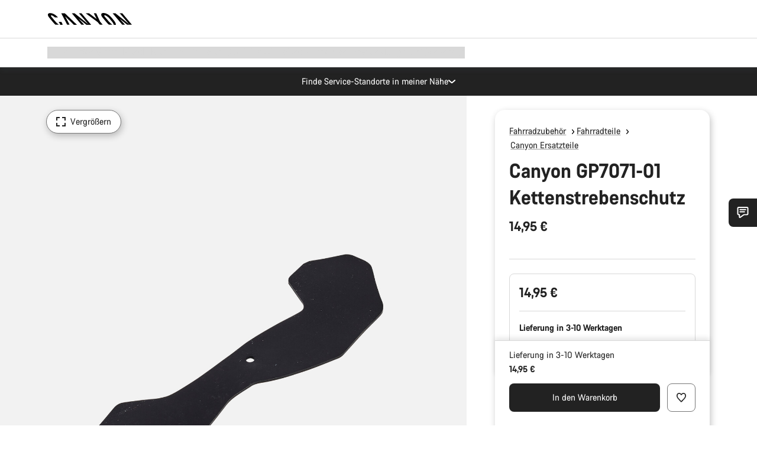

--- FILE ---
content_type: text/html;charset=UTF-8
request_url: https://www.canyon.com/de-de/fahrradzubehoer/fahrradteile/canyon-ersatzteile/canyon-gp7071-01-kettenstrebenschutz/10007604.html
body_size: 35088
content:
<!DOCTYPE html><html lang="de-de">
<head>
<meta charset="UTF-8">

<meta http-equiv="x-ua-compatible" content="ie=edge">

<meta name="viewport" content="width=device-width, initial-scale=1, minimum-scale=1, maximum-scale=5, user-scalable=yes">
<meta http-equiv="delegate-ch" content="sec-ch-width https://dma.canyon.com; sec-ch-dpr https://dma.canyon.com; sec-ch-viewport-width https://dma.canyon.com;">

    <meta name="apple-itunes-app" content="app-id=6443914990">

    <link rel="manifest" href="/manifest.json" />




<title>
    
        
        
        Canyon GP7071-01 Kettenstrebenschutz | CANYON DE
    
</title>



    


<link rel="preload" href="/on/demandware.static/Sites-RoW-Site/-/de_DE/v1768863737079/assets/fonts/CanyonVF.woff2" as="font" type="font/woff2" crossorigin="anonymous" fetchpriority="high"/>




    


    
        <link rel="dns-prefetch" href="https://www.googletagmanager.com" />
        <link rel="preconnect" href="https://www.googletagmanager.com" crossorigin />
    
        <link rel="dns-prefetch" href="https://www.google-analytics.com" />
        <link rel="preconnect" href="https://www.google-analytics.com" crossorigin />
    


    
        <link rel="dns-prefetch" href="https://widget.trustpilot.com" />
    
        <link rel="dns-prefetch" href="https://cdn.cquotient.com" />
    
        <link rel="dns-prefetch" href="https://p.cquotient.com" />
    
        <link rel="dns-prefetch" href="https://static.hotjar.com" />
    
        <link rel="dns-prefetch" href="https://script.hotjar.com" />
    
        <link rel="dns-prefetch" href="https://connect.facebook.net" />
    
        <link rel="dns-prefetch" href="https://s.pinimg.com" />
    
        <link rel="dns-prefetch" href="https://www.googleadservices.com" />
    
        <link rel="dns-prefetch" href="https://googleads.g.doubleclick.net" />
    
        <link rel="dns-prefetch" href="https://service.force.com" />
    






    


    
        
        
    
        
        
            <link rel="preload" media="(min-width: 1921px)" href="https://www.canyon.com/dw/image/v2/BCML_PRD/on/demandware.static/-/Sites-canyon-master/default/dw79219524/images/full/10007604/2021/10007604.jpg?sw=1300&sfrm=png&q=90&bgcolor=F2F2F2" as="image" />
        
    
        
        
            <link rel="preload" media="(min-width: 1440px) and (max-width: 1920px)" href="https://www.canyon.com/dw/image/v2/BCML_PRD/on/demandware.static/-/Sites-canyon-master/default/dw79219524/images/full/10007604/2021/10007604.jpg?sw=1300&sfrm=png&q=90&bgcolor=F2F2F2" as="image" />
        
    
        
        
            <link rel="preload" media="(min-width: 1200px) and (max-width: 1439px)" href="https://www.canyon.com/dw/image/v2/BCML_PRD/on/demandware.static/-/Sites-canyon-master/default/dw79219524/images/full/10007604/2021/10007604.jpg?sw=1300&sfrm=png&q=90&bgcolor=F2F2F2" as="image" />
        
    
        
        
            <link rel="preload" media="(min-width: 992px) and (max-width: 1199px)" href="https://www.canyon.com/dw/image/v2/BCML_PRD/on/demandware.static/-/Sites-canyon-master/default/dw79219524/images/full/10007604/2021/10007604.jpg?sw=1100&sfrm=png&q=90&bgcolor=F2F2F2" as="image" />
        
    
        
        
            <link rel="preload" media="(min-width: 768px) and (max-width: 991px)" href="https://www.canyon.com/dw/image/v2/BCML_PRD/on/demandware.static/-/Sites-canyon-master/default/dw79219524/images/full/10007604/2021/10007604.jpg?sw=991&sfrm=png&q=90&bgcolor=F2F2F2" as="image" />
        
    
        
        
            <link rel="preload" media="(min-width: 544px) and (max-width: 767px)" href="https://www.canyon.com/dw/image/v2/BCML_PRD/on/demandware.static/-/Sites-canyon-master/default/dw79219524/images/full/10007604/2021/10007604.jpg?sw=767&sfrm=png&q=90&bgcolor=F2F2F2" as="image" />
        
    
        
        
            <link rel="preload" media="(max-width: 543px)" href="https://www.canyon.com/dw/image/v2/BCML_PRD/on/demandware.static/-/Sites-canyon-master/default/dw79219524/images/full/10007604/2021/10007604.jpg?sw=750&sfrm=png&q=90&bgcolor=F2F2F2" as="image" />
        
    







<link rel="icon" type="image/png" href="/on/demandware.static/Sites-RoW-Site/-/default/dw59b9e649/images/favicon-196x196.png" sizes="196x196" />
<link rel="icon" type="image/png" href="/on/demandware.static/Sites-RoW-Site/-/default/dwb35390c3/images/favicon-96x96.png" sizes="96x96" />
<link rel="icon" type="image/png" href="/on/demandware.static/Sites-RoW-Site/-/default/dwc42ea0d7/images/favicon-32x32.png" sizes="32x32" />
<link rel="icon" type="image/png" href="/on/demandware.static/Sites-RoW-Site/-/default/dw8b2b9fc4/images/favicon-16x16.png" sizes="16x16" />
<link rel="icon" type="image/png" href="/on/demandware.static/Sites-RoW-Site/-/default/dwd7afaec3/images/favicon-128.png" sizes="128x128" />
<link href="/on/demandware.static/Sites-RoW-Site/-/default/dwe4d135bb/images/favicon.ico" rel="shortcut icon" />





<link href="/on/demandware.static/Sites-RoW-Site/-/default/dw617b66f1/images/appicons/apple-icon.png" rel="apple-touch-icon" />
<link href="/on/demandware.static/Sites-RoW-Site/-/default/dwdf729afc/images/appicons/apple-icon-180x180.png" rel="apple-touch-icon" sizes="180x180" />
<link href="/on/demandware.static/Sites-RoW-Site/-/default/dw2eb5e320/images/appicons/apple-icon-152x152.png" rel="apple-touch-icon" sizes="152x152" />
<link href="/on/demandware.static/Sites-RoW-Site/-/default/dwf9fa603e/images/appicons/apple-icon-144x144.png" rel="apple-touch-icon" sizes="144x144" />
<link href="/on/demandware.static/Sites-RoW-Site/-/default/dw8b2a5cf4/images/appicons/apple-icon-120x120.png" rel="apple-touch-icon" sizes="120x120" />
<link href="/on/demandware.static/Sites-RoW-Site/-/default/dw549696e7/images/appicons/apple-icon-114x114.png" rel="apple-touch-icon" sizes="114x114" />
<link href="/on/demandware.static/Sites-RoW-Site/-/default/dwc9ff87c1/images/appicons/apple-icon-76x76.png" rel="apple-touch-icon" sizes="76x76" />
<link href="/on/demandware.static/Sites-RoW-Site/-/default/dwd4113aac/images/appicons/apple-icon-72x72.png" rel="apple-touch-icon" sizes="72x72" />
<link href="/on/demandware.static/Sites-RoW-Site/-/default/dw786438fe/images/appicons/apple-icon-60x60.png" rel="apple-touch-icon" sizes="60x60" />
<link href="/on/demandware.static/Sites-RoW-Site/-/default/dw987888c2/images/appicons/apple-icon-57x57.png" rel="apple-touch-icon" sizes="57x57" />



<link href="/on/demandware.static/Sites-RoW-Site/-/default/dwd3c399e8/images/appicons/android-icon-192x192.png" rel="icon" sizes="192x192" />
<link href="/on/demandware.static/Sites-RoW-Site/-/default/dw6761e88b/images/appicons/android-icon-144x144.png" rel="icon" sizes="144x144" />
<link href="/on/demandware.static/Sites-RoW-Site/-/default/dw35d3a378/images/appicons/android-icon-96x96.png" rel="icon" sizes="96x96" />
<link href="/on/demandware.static/Sites-RoW-Site/-/default/dw957e98c9/images/appicons/android-icon-72x72.png" rel="icon" sizes="72x72" />
<link href="/on/demandware.static/Sites-RoW-Site/-/default/dw13a7e648/images/appicons/android-icon-48x48.png" rel="icon" sizes="48x48" />
<link href="/on/demandware.static/Sites-RoW-Site/-/default/dw6fd07a68/images/appicons/android-icon-36x36.png" rel="icon" sizes="36x36" />


<meta name="msapplication-TileColor" content="#ffffff">
<meta name="msapplication-TileImage" content="/on/demandware.static/Sites-RoW-Site/-/default/dw5e17fc12/images/appicons/ms-icon-144x144.png">
<meta name="msapplication-config" content="/on/demandware.static/Sites-RoW-Site/-/default/dw5214a2c7/browserconfig.xml" />







<meta name="theme-color" content="#333333">





<link rel="stylesheet" href="/on/demandware.static/Sites-RoW-Site/-/de_DE/v1768863737079/css/sharedStyle.css" fetchpriority="high" />




<link rel="stylesheet" href="/on/demandware.static/Sites-RoW-Site/-/de_DE/v1768863737079/css/pageProductDetailStyle.css" fetchpriority="high" />






    


    



    <link rel="canonical" href="https://www.canyon.com/de-de/fahrradzubehoer/fahrradteile/canyon-ersatzteile/canyon-gp7071-01-kettenstrebenschutz/10007604.html"/>








<meta name="robots" content="max-snippet:160, max-image-preview:large" />




    


    



    
        <link rel="alternate" hreflang="en-AE" href="https://www.canyon.com/en-ae/gear/bike-parts/spare-wear-parts/canyon-gp7071-01-chainstay-protection/10007604.html">
    
        <link rel="alternate" hreflang="en-AL" href="https://www.canyon.com/en-al/gear/bike-parts/spare-wear-parts/canyon-gp7071-01-chainstay-protection/10007604.html">
    
        <link rel="alternate" hreflang="de-AT" href="https://www.canyon.com/de-at/fahrradzubehoer/fahrradteile/canyon-ersatzteile/canyon-gp7071-01-kettenstrebenschutz/10007604.html">
    
        <link rel="alternate" hreflang="en-AT" href="https://www.canyon.com/en-at/gear/bike-parts/spare-wear-parts/canyon-gp7071-01-chainstay-protection/10007604.html">
    
        <link rel="alternate" hreflang="en-AU" href="https://www.canyon.com/en-au/gear/bike-parts/spare-wear-parts/canyon-gp7071-01-chainstay-protection/10007604.html">
    
        <link rel="alternate" hreflang="nl-BE" href="https://www.canyon.com/nl-be/gear/bike-parts/spare-wear-parts/canyon-gp7071-01-chainstay-protection/10007604.html">
    
        <link rel="alternate" hreflang="en-BE" href="https://www.canyon.com/en-be/gear/bike-parts/spare-wear-parts/canyon-gp7071-01-chainstay-protection/10007604.html">
    
        <link rel="alternate" hreflang="fr-BE" href="https://www.canyon.com/fr-be/accessoires-velo/composants/pieces-rechange/canyon-gp7071-01-chainstay-protection/10007604.html">
    
        <link rel="alternate" hreflang="en-BG" href="https://www.canyon.com/en-bg/gear/bike-parts/spare-wear-parts/canyon-gp7071-01-chainstay-protection/10007604.html">
    
        <link rel="alternate" hreflang="en-BH" href="https://www.canyon.com/en-bh/gear/bike-parts/spare-wear-parts/canyon-gp7071-01-chainstay-protection/10007604.html">
    
        <link rel="alternate" hreflang="en-BM" href="https://www.canyon.com/en-bm/gear/bike-parts/spare-wear-parts/canyon-gp7071-01-chainstay-protection/10007604.html">
    
        <link rel="alternate" hreflang="en-BN" href="https://www.canyon.com/en-bn/gear/bike-parts/spare-wear-parts/canyon-gp7071-01-chainstay-protection/10007604.html">
    
        <link rel="alternate" hreflang="es-BO" href="https://www.canyon.com/es-bo/accesorios-bicicleta/componentes/requestos-piezas/canyon-gp7071-01-chainstay-protection/10007604.html">
    
        <link rel="alternate" hreflang="en-BO" href="https://www.canyon.com/en-bo/gear/bike-parts/spare-wear-parts/canyon-gp7071-01-chainstay-protection/10007604.html">
    
        <link rel="alternate" hreflang="pt-BR" href="https://www.canyon.com/pt-br/gear/bike-parts/spare-wear-parts/canyon-gp7071-01-chainstay-protection/10007604.html">
    
        <link rel="alternate" hreflang="en-BR" href="https://www.canyon.com/en-br/gear/bike-parts/spare-wear-parts/canyon-gp7071-01-chainstay-protection/10007604.html">
    
        <link rel="alternate" hreflang="en-CA" href="https://www.canyon.com/en-ca/gear/bike-parts/spare-wear-parts/canyon-gp7071-01-chainstay-protection/10007604.html">
    
        <link rel="alternate" hreflang="fr-CA" href="https://www.canyon.com/fr-ca/accessoires-velo/composants/pieces-rechange/canyon-gp7071-01-chainstay-protection/10007604.html">
    
        <link rel="alternate" hreflang="de-CH" href="https://www.canyon.com/de-ch/fahrradzubehoer/fahrradteile/canyon-ersatzteile/canyon-gp7071-01-kettenstrebenschutz/10007604.html">
    
        <link rel="alternate" hreflang="fr-CH" href="https://www.canyon.com/fr-ch/accessoires-velo/composants/pieces-rechange/canyon-gp7071-01-chainstay-protection/10007604.html">
    
        <link rel="alternate" hreflang="it-CH" href="https://www.canyon.com/it-ch/accessori-biciclette/componenti/ricambi-canyon/canyon-gp7071-01-chainstay-protection/10007604.html">
    
        <link rel="alternate" hreflang="en-CH" href="https://www.canyon.com/en-ch/gear/bike-parts/spare-wear-parts/canyon-gp7071-01-chainstay-protection/10007604.html">
    
        <link rel="alternate" hreflang="es-CL" href="https://www.canyon.com/es-cl/accesorios-bicicleta/componentes/requestos-piezas/canyon-gp7071-01-chainstay-protection/10007604.html">
    
        <link rel="alternate" hreflang="en-CL" href="https://www.canyon.com/en-cl/gear/bike-parts/spare-wear-parts/canyon-gp7071-01-chainstay-protection/10007604.html">
    
        <link rel="alternate" hreflang="en-CN" href="https://www.canyon.com.cn/en-cn/gear/bike-parts/spare-wear-parts/canyon-gp7071-01-chainstay-protection/10007604.html">
    
        <link rel="alternate" hreflang="zh-CN" href="https://www.canyon.com.cn/zh-cn/%E8%A3%85%E5%A4%87/%E8%87%AA%E8%A1%8C%E8%BD%A6-%E7%BB%84%E4%BB%B6/%E5%A4%87%E4%BB%B6-%E6%98%93%E6%8D%9F%E4%BB%B6/canyon-gp7071-01-chainstay-protection/10007604.html">
    
        <link rel="alternate" hreflang="es-CO" href="https://www.canyon.com/es-co/accesorios-bicicleta/componentes/requestos-piezas/canyon-gp7071-01-chainstay-protection/10007604.html">
    
        <link rel="alternate" hreflang="en-CO" href="https://www.canyon.com/en-co/gear/bike-parts/spare-wear-parts/canyon-gp7071-01-chainstay-protection/10007604.html">
    
        <link rel="alternate" hreflang="es-CR" href="https://www.canyon.com/es-cr/accesorios-bicicleta/componentes/requestos-piezas/canyon-gp7071-01-chainstay-protection/10007604.html">
    
        <link rel="alternate" hreflang="en-CR" href="https://www.canyon.com/en-cr/gear/bike-parts/spare-wear-parts/canyon-gp7071-01-chainstay-protection/10007604.html">
    
        <link rel="alternate" hreflang="en-CY" href="https://www.canyon.com/en-cy/gear/bike-parts/spare-wear-parts/canyon-gp7071-01-chainstay-protection/10007604.html">
    
        <link rel="alternate" hreflang="cs-CZ" href="https://www.canyon.com/cs-cz/gear/bike-parts/spare-wear-parts/canyon-gp7071-01-chainstay-protection/10007604.html">
    
        <link rel="alternate" hreflang="en-CZ" href="https://www.canyon.com/en-cz/gear/bike-parts/spare-wear-parts/canyon-gp7071-01-chainstay-protection/10007604.html">
    
        <link rel="alternate" hreflang="de-DE" href="https://www.canyon.com/de-de/fahrradzubehoer/fahrradteile/canyon-ersatzteile/canyon-gp7071-01-kettenstrebenschutz/10007604.html">
    
        <link rel="alternate" hreflang="en-DE" href="https://www.canyon.com/en-de/gear/bike-parts/spare-wear-parts/canyon-gp7071-01-chainstay-protection/10007604.html">
    
        <link rel="alternate" hreflang="da-DK" href="https://www.canyon.com/da-dk/udstyr/cykeldele/reservedele/canyon-gp7071-01-chainstay-protection/10007604.html">
    
        <link rel="alternate" hreflang="en-DK" href="https://www.canyon.com/en-dk/gear/bike-parts/spare-wear-parts/canyon-gp7071-01-chainstay-protection/10007604.html">
    
        <link rel="alternate" hreflang="es-EC" href="https://www.canyon.com/es-ec/accesorios-bicicleta/componentes/requestos-piezas/canyon-gp7071-01-chainstay-protection/10007604.html">
    
        <link rel="alternate" hreflang="en-EC" href="https://www.canyon.com/en-ec/gear/bike-parts/spare-wear-parts/canyon-gp7071-01-chainstay-protection/10007604.html">
    
        <link rel="alternate" hreflang="en-EE" href="https://www.canyon.com/en-ee/gear/bike-parts/spare-wear-parts/canyon-gp7071-01-chainstay-protection/10007604.html">
    
        <link rel="alternate" hreflang="en-EG" href="https://www.canyon.com/en-eg/gear/bike-parts/spare-wear-parts/canyon-gp7071-01-chainstay-protection/10007604.html">
    
        <link rel="alternate" hreflang="es-ES" href="https://www.canyon.com/es-es/accesorios-bicicleta/componentes/requestos-piezas/canyon-gp7071-01-chainstay-protection/10007604.html">
    
        <link rel="alternate" hreflang="en-ES" href="https://www.canyon.com/en-es/gear/bike-parts/spare-wear-parts/canyon-gp7071-01-chainstay-protection/10007604.html">
    
        <link rel="alternate" hreflang="fi-FI" href="https://www.canyon.com/fi-fi/pyorailytarvikkeet/pyoran-komponentit/kulutusosat/canyon-gp7071-01-chainstay-protection/10007604.html">
    
        <link rel="alternate" hreflang="en-FI" href="https://www.canyon.com/en-fi/gear/bike-parts/spare-wear-parts/canyon-gp7071-01-chainstay-protection/10007604.html">
    
        <link rel="alternate" hreflang="fr-FR" href="https://www.canyon.com/fr-fr/accessoires-velo/composants/pieces-rechange/canyon-gp7071-01-chainstay-protection/10007604.html">
    
        <link rel="alternate" hreflang="en-FR" href="https://www.canyon.com/en-fr/gear/bike-parts/spare-wear-parts/canyon-gp7071-01-chainstay-protection/10007604.html">
    
        <link rel="alternate" hreflang="en-GB" href="https://www.canyon.com/en-gb/gear/bike-parts/spare-wear-parts/canyon-gp7071-01-chainstay-protection/10007604.html">
    
        <link rel="alternate" hreflang="en-GR" href="https://www.canyon.com/en-gr/gear/bike-parts/spare-wear-parts/canyon-gp7071-01-chainstay-protection/10007604.html">
    
        <link rel="alternate" hreflang="es-GT" href="https://www.canyon.com/es-gt/accesorios-bicicleta/componentes/requestos-piezas/canyon-gp7071-01-chainstay-protection/10007604.html">
    
        <link rel="alternate" hreflang="en-GT" href="https://www.canyon.com/en-gt/gear/bike-parts/spare-wear-parts/canyon-gp7071-01-chainstay-protection/10007604.html">
    
        <link rel="alternate" hreflang="en-HK" href="https://www.canyon.com/en-hk/gear/bike-parts/spare-wear-parts/canyon-gp7071-01-chainstay-protection/10007604.html">
    
        <link rel="alternate" hreflang="es-HN" href="https://www.canyon.com/es-hn/accesorios-bicicleta/componentes/requestos-piezas/canyon-gp7071-01-chainstay-protection/10007604.html">
    
        <link rel="alternate" hreflang="en-HN" href="https://www.canyon.com/en-hn/gear/bike-parts/spare-wear-parts/canyon-gp7071-01-chainstay-protection/10007604.html">
    
        <link rel="alternate" hreflang="en-HR" href="https://www.canyon.com/en-hr/gear/bike-parts/spare-wear-parts/canyon-gp7071-01-chainstay-protection/10007604.html">
    
        <link rel="alternate" hreflang="en-HU" href="https://www.canyon.com/en-hu/gear/bike-parts/spare-wear-parts/canyon-gp7071-01-chainstay-protection/10007604.html">
    
        <link rel="alternate" hreflang="en-ID" href="https://www.canyon.com/en-id/gear/bike-parts/spare-wear-parts/canyon-gp7071-01-chainstay-protection/10007604.html">
    
        <link rel="alternate" hreflang="en-IE" href="https://www.canyon.com/en-ie/gear/bike-parts/spare-wear-parts/canyon-gp7071-01-chainstay-protection/10007604.html">
    
        <link rel="alternate" hreflang="en-IL" href="https://www.canyon.com/en-il/gear/bike-parts/spare-wear-parts/canyon-gp7071-01-chainstay-protection/10007604.html">
    
        <link rel="alternate" hreflang="en-IN" href="https://www.canyon.com/en-in/gear/bike-parts/spare-wear-parts/canyon-gp7071-01-chainstay-protection/10007604.html">
    
        <link rel="alternate" hreflang="en-IS" href="https://www.canyon.com/en-is/gear/bike-parts/spare-wear-parts/canyon-gp7071-01-chainstay-protection/10007604.html">
    
        <link rel="alternate" hreflang="it-IT" href="https://www.canyon.com/it-it/accessori-biciclette/componenti/ricambi-canyon/canyon-gp7071-01-chainstay-protection/10007604.html">
    
        <link rel="alternate" hreflang="en-IT" href="https://www.canyon.com/en-it/gear/bike-parts/spare-wear-parts/canyon-gp7071-01-chainstay-protection/10007604.html">
    
        <link rel="alternate" hreflang="ja-JP" href="https://www.canyon.com/ja-jp/gear/bike-parts/spare-wear-parts/canyon-gp7071-01-chainstay-protection/10007604.html">
    
        <link rel="alternate" hreflang="en-JP" href="https://www.canyon.com/en-jp/gear/bike-parts/spare-wear-parts/canyon-gp7071-01-chainstay-protection/10007604.html">
    
        <link rel="alternate" hreflang="en-KG" href="https://www.canyon.com/en-kg/gear/bike-parts/spare-wear-parts/canyon-gp7071-01-chainstay-protection/10007604.html">
    
        <link rel="alternate" hreflang="ko-KR" href="https://www.canyon.com/ko-kr/gear/bike-parts/spare-wear-parts/canyon-gp7071-01-chainstay-protection/10007604.html">
    
        <link rel="alternate" hreflang="en-KR" href="https://www.canyon.com/en-kr/gear/bike-parts/spare-wear-parts/canyon-gp7071-01-chainstay-protection/10007604.html">
    
        <link rel="alternate" hreflang="en-KW" href="https://www.canyon.com/en-kw/gear/bike-parts/spare-wear-parts/canyon-gp7071-01-chainstay-protection/10007604.html">
    
        <link rel="alternate" hreflang="en-KZ" href="https://www.canyon.com/en-kz/gear/bike-parts/spare-wear-parts/canyon-gp7071-01-chainstay-protection/10007604.html">
    
        <link rel="alternate" hreflang="en-LB" href="https://www.canyon.com/en-lb/gear/bike-parts/spare-wear-parts/canyon-gp7071-01-chainstay-protection/10007604.html">
    
        <link rel="alternate" hreflang="en-LT" href="https://www.canyon.com/en-lt/gear/bike-parts/spare-wear-parts/canyon-gp7071-01-chainstay-protection/10007604.html">
    
        <link rel="alternate" hreflang="fr-LU" href="https://www.canyon.com/fr-lu/accessoires-velo/composants/pieces-rechange/canyon-gp7071-01-chainstay-protection/10007604.html">
    
        <link rel="alternate" hreflang="en-LU" href="https://www.canyon.com/en-lu/gear/bike-parts/spare-wear-parts/canyon-gp7071-01-chainstay-protection/10007604.html">
    
        <link rel="alternate" hreflang="de-LU" href="https://www.canyon.com/de-lu/fahrradzubehoer/fahrradteile/canyon-ersatzteile/canyon-gp7071-01-kettenstrebenschutz/10007604.html">
    
        <link rel="alternate" hreflang="en-LV" href="https://www.canyon.com/en-lv/gear/bike-parts/spare-wear-parts/canyon-gp7071-01-chainstay-protection/10007604.html">
    
        <link rel="alternate" hreflang="en-MK" href="https://www.canyon.com/en-mk/gear/bike-parts/spare-wear-parts/canyon-gp7071-01-chainstay-protection/10007604.html">
    
        <link rel="alternate" hreflang="en-MO" href="https://www.canyon.com/en-mo/gear/bike-parts/spare-wear-parts/canyon-gp7071-01-chainstay-protection/10007604.html">
    
        <link rel="alternate" hreflang="en-MT" href="https://www.canyon.com/en-mt/gear/bike-parts/spare-wear-parts/canyon-gp7071-01-chainstay-protection/10007604.html">
    
        <link rel="alternate" hreflang="en-MU" href="https://www.canyon.com/en-mu/gear/bike-parts/spare-wear-parts/canyon-gp7071-01-chainstay-protection/10007604.html">
    
        <link rel="alternate" hreflang="es-MX" href="https://www.canyon.com/es-mx/accesorios-bicicleta/componentes/requestos-piezas/canyon-gp7071-01-chainstay-protection/10007604.html">
    
        <link rel="alternate" hreflang="en-MX" href="https://www.canyon.com/en-mx/gear/bike-parts/spare-wear-parts/canyon-gp7071-01-chainstay-protection/10007604.html">
    
        <link rel="alternate" hreflang="en-MY" href="https://www.canyon.com/en-my/gear/bike-parts/spare-wear-parts/canyon-gp7071-01-chainstay-protection/10007604.html">
    
        <link rel="alternate" hreflang="zh-MY" href="https://www.canyon.com/zh-my/%E8%A3%85%E5%A4%87/%E8%87%AA%E8%A1%8C%E8%BD%A6-%E7%BB%84%E4%BB%B6/%E5%A4%87%E4%BB%B6-%E6%98%93%E6%8D%9F%E4%BB%B6/canyon-gp7071-01-chainstay-protection/10007604.html">
    
        <link rel="alternate" hreflang="nl-NL" href="https://www.canyon.com/nl-nl/gear/bike-parts/spare-wear-parts/canyon-gp7071-01-chainstay-protection/10007604.html">
    
        <link rel="alternate" hreflang="en-NL" href="https://www.canyon.com/en-nl/gear/bike-parts/spare-wear-parts/canyon-gp7071-01-chainstay-protection/10007604.html">
    
        <link rel="alternate" hreflang="no-NO" href="https://www.canyon.com/no-no/sykkeltilbehor/sykkeldeler/spare-wear-parts/canyon-gp7071-01-chainstay-protection/10007604.html">
    
        <link rel="alternate" hreflang="en-NO" href="https://www.canyon.com/en-no/gear/bike-parts/spare-wear-parts/canyon-gp7071-01-chainstay-protection/10007604.html">
    
        <link rel="alternate" hreflang="en-NZ" href="https://www.canyon.com/en-nz/gear/bike-parts/spare-wear-parts/canyon-gp7071-01-chainstay-protection/10007604.html">
    
        <link rel="alternate" hreflang="en-OM" href="https://www.canyon.com/en-om/gear/bike-parts/spare-wear-parts/canyon-gp7071-01-chainstay-protection/10007604.html">
    
        <link rel="alternate" hreflang="es-PA" href="https://www.canyon.com/es-pa/accesorios-bicicleta/componentes/requestos-piezas/canyon-gp7071-01-chainstay-protection/10007604.html">
    
        <link rel="alternate" hreflang="en-PA" href="https://www.canyon.com/en-pa/gear/bike-parts/spare-wear-parts/canyon-gp7071-01-chainstay-protection/10007604.html">
    
        <link rel="alternate" hreflang="es-PE" href="https://www.canyon.com/es-pe/accesorios-bicicleta/componentes/requestos-piezas/canyon-gp7071-01-chainstay-protection/10007604.html">
    
        <link rel="alternate" hreflang="en-PE" href="https://www.canyon.com/en-pe/gear/bike-parts/spare-wear-parts/canyon-gp7071-01-chainstay-protection/10007604.html">
    
        <link rel="alternate" hreflang="en-PH" href="https://www.canyon.com/en-ph/gear/bike-parts/spare-wear-parts/canyon-gp7071-01-chainstay-protection/10007604.html">
    
        <link rel="alternate" hreflang="pl-PL" href="https://www.canyon.com/pl-pl/gear/bike-parts/spare-wear-parts/canyon-gp7071-01-chainstay-protection/10007604.html">
    
        <link rel="alternate" hreflang="en-PL" href="https://www.canyon.com/en-pl/gear/bike-parts/spare-wear-parts/canyon-gp7071-01-chainstay-protection/10007604.html">
    
        <link rel="alternate" hreflang="pt-PT" href="https://www.canyon.com/pt-pt/gear/bike-parts/spare-wear-parts/canyon-gp7071-01-chainstay-protection/10007604.html">
    
        <link rel="alternate" hreflang="en-PT" href="https://www.canyon.com/en-pt/gear/bike-parts/spare-wear-parts/canyon-gp7071-01-chainstay-protection/10007604.html">
    
        <link rel="alternate" hreflang="en-QA" href="https://www.canyon.com/en-qa/gear/bike-parts/spare-wear-parts/canyon-gp7071-01-chainstay-protection/10007604.html">
    
        <link rel="alternate" hreflang="en-RO" href="https://www.canyon.com/en-ro/gear/bike-parts/spare-wear-parts/canyon-gp7071-01-chainstay-protection/10007604.html">
    
        <link rel="alternate" hreflang="en-RS" href="https://www.canyon.com/en-rs/gear/bike-parts/spare-wear-parts/canyon-gp7071-01-chainstay-protection/10007604.html">
    
        <link rel="alternate" hreflang="en-SA" href="https://www.canyon.com/en-sa/gear/bike-parts/spare-wear-parts/canyon-gp7071-01-chainstay-protection/10007604.html">
    
        <link rel="alternate" hreflang="sv-SE" href="https://www.canyon.com/sv-se/cykeltillbehoer/delar/reserv-slitdelar/canyon-gp7071-01-chainstay-protection/10007604.html">
    
        <link rel="alternate" hreflang="en-SE" href="https://www.canyon.com/en-se/gear/bike-parts/spare-wear-parts/canyon-gp7071-01-chainstay-protection/10007604.html">
    
        <link rel="alternate" hreflang="en-SG" href="https://www.canyon.com/en-sg/gear/bike-parts/spare-wear-parts/canyon-gp7071-01-chainstay-protection/10007604.html">
    
        <link rel="alternate" hreflang="zh-SG" href="https://www.canyon.com/zh-sg/%E8%A3%85%E5%A4%87/%E8%87%AA%E8%A1%8C%E8%BD%A6-%E7%BB%84%E4%BB%B6/%E5%A4%87%E4%BB%B6-%E6%98%93%E6%8D%9F%E4%BB%B6/canyon-gp7071-01-chainstay-protection/10007604.html">
    
        <link rel="alternate" hreflang="en-SI" href="https://www.canyon.com/en-si/gear/bike-parts/spare-wear-parts/canyon-gp7071-01-chainstay-protection/10007604.html">
    
        <link rel="alternate" hreflang="cs-SK" href="https://www.canyon.com/cs-sk/gear/bike-parts/spare-wear-parts/canyon-gp7071-01-chainstay-protection/10007604.html">
    
        <link rel="alternate" hreflang="en-SK" href="https://www.canyon.com/en-sk/gear/bike-parts/spare-wear-parts/canyon-gp7071-01-chainstay-protection/10007604.html">
    
        <link rel="alternate" hreflang="en-TH" href="https://www.canyon.com/en-th/gear/bike-parts/spare-wear-parts/canyon-gp7071-01-chainstay-protection/10007604.html">
    
        <link rel="alternate" hreflang="en-TR" href="https://www.canyon.com/en-tr/gear/bike-parts/spare-wear-parts/canyon-gp7071-01-chainstay-protection/10007604.html">
    
        <link rel="alternate" hreflang="en-TW" href="https://www.canyon.com/en-tw/gear/bike-parts/spare-wear-parts/canyon-gp7071-01-chainstay-protection/10007604.html">
    
        <link rel="alternate" hreflang="en-UA" href="https://www.canyon.com/en-ua/gear/bike-parts/spare-wear-parts/canyon-gp7071-01-chainstay-protection/10007604.html">
    
        <link rel="alternate" hreflang="en-US" href="https://www.canyon.com/en-us/gear/components/spare-wear-parts/canyon-gp7071-01-chainstay-protection/10007604.html">
    
        <link rel="alternate" hreflang="en-ZM" href="https://www.canyon.com/en-zm/gear/bike-parts/spare-wear-parts/canyon-gp7071-01-chainstay-protection/10007604.html">
    







    
    
        
    






    <meta property="og:url" content="https://www.canyon.com/de-de/fahrradzubehoer/fahrradteile/canyon-ersatzteile/canyon-gp7071-01-kettenstrebenschutz/10007604.html" />
    <meta property="og:type" content="product" />
    <meta property="og:title" content="Canyon GP7071-01 Kettenstrebenschutz"/>
    <meta property="og:description" content="Gib die Seriennummer deines Bikes oder eine Teilenummer ein, um passende Ersatzteile zu finden." />
    <meta property="og:app_id" content="" />
    
        <meta property="og:image" content="https://www.canyon.com/dw/image/v2/BCML_PRD/on/demandware.static/-/Sites-canyon-master/default/dw79219524/images/full/10007604/2021/10007604.png?sw=1064&amp;sh=599&amp;sm=fit&amp;sfrm=png" />
    





    



    <meta name="twitter:card" content="summary_large_image" />
    <meta name="twitter:site" content="@CANYON" />






    <meta name="description" content="Gib die Seriennummer deines Bikes oder eine Teilenummer ein, um passende Ersatzteile zu finden."/>



    <meta name="google-site-verification" content="5xYcWWvJizN8AQxIAEcvmNqOaMMi4VJEv0G5x6MZ6Dw" />






    <script type="application/ld+json">

        
            {
            "@context": "https://schema.org",
            "@type": "Organization",
            "name": "Canyon",
            "url": "https://www.canyon.com/",
            "logo": "https://www.canyon.com/on/demandware.static/Sites-RoW-Site/-/default/images/seo/logo.png",
            "contactPoint":[{
                "@type": "ContactPoint",
                "telephone": "+4926194903000",
                "contactType": "Customer service",
                "areaServed":["DE","AT"]},
                {"@type": "ContactPoint",
                "telephone": "+442085496001" ,
                "contactType": "Customer service",
                "areaServed":["GB"]},
                {"@type": "ContactPoint",
                "telephone": "+41435881100" ,
                "contactType": "Customer service",
                "areaServed":["CH"]},
                {"@type": "ContactPoint",
                "telephone": "+815037868496" ,
                "contactType": "Customer service",
                "areaServed":["JP"]},
                {"@type": "ContactPoint",
                "telephone": "+358401802620" ,
                "contactType": "Customer service",
                "areaServed":["FI"]},
                {"@type": "ContactPoint",
                "telephone": "+39045515527" ,
                "contactType": "Customer service",
                "areaServed":["IT"]},
                {"@type": "ContactPoint",
                "telephone": "+3216980399" ,
                "contactType": "Customer service",
                "areaServed":["BE"]},
                {"@type": "ContactPoint",
                "telephone": "+48914226966" ,
                "contactType": "Customer service",
                "areaServed":["PL"]},
                {"@type": "ContactPoint",
                "telephone": "+420226259001" ,
                "contactType": "Customer service",
                "areaServed":["CZ"]},
                {"@type": "ContactPoint",
                "telephone": "+421220510450" ,
                "contactType": "Customer service",
                "areaServed":["SK"]},
                {"@type": "ContactPoint",
                "telephone": "+611300712003" ,
                "contactType": "Customer service",
                "areaServed":["AU"]},
                {"@type": "ContactPoint",
                "telephone": "+61397711607" ,
                "contactType": "Customer service",
                "areaServed":["NZ"]},
                {"@type": "ContactPoint",
                "telephone": "+82316982577" ,
                "contactType": "Customer service",
                "areaServed":["KO"]},
                {"@type": "ContactPoint",
                "telephone": "+31408080485" ,
                "contactType": "Customer service",
                "areaServed":["NL"]},{"@type": "ContactPoint",
                "telephone": "+34910470740" ,
                "contactType": "Customer service",
                "areaServed":["ES"]},
                {"@type": "ContactPoint",
                "telephone": "+34911239440" ,
                "contactType": "Customer service",
                "areaServed":["PT"]},
                {"@type": "ContactPoint",
                "telephone": "+33890710132" ,
                "contactType": "Customer service",
                "areaServed":["FR"]},
                {"@type": "ContactPoint",
                "telephone": "+4570204011" ,
                "contactType": "Customer service",
                "areaServed":["DK"]},
                {"@type": "ContactPoint",
                "telephone": "+46868441440" ,
                "contactType": "Customer service",
                "areaServed":["SV"]},
                {"@type": "ContactPoint",
                "telephone": "+4745404140" ,
                "contactType": "Customer service",
                "areaServed":["NO"]},
                {"@type": "ContactPoint",
                "telephone": "+27212050073" ,
                "contactType": "Customer service",
                "areaServed":["ZA"]},
                {"@type": "ContactPoint",
                "telephone": "+6531634999" ,
                "contactType": "Customer service",
                "areaServed":["SG"]},
                {"@type": "ContactPoint",
                "telephone": "+4926194903000" ,
                "contactType": "Customer service"
                }],
                
            "sameAs": [
                "http://www.wikidata.org/entity/Q318730",
                "https://www.youtube.com/@CanyonBicycles",
                "https://www.linkedin.com/company/canyon-bicycles-gmbh/",
                "https://www.facebook.com/canyon/",
                "https://twitter.com/canyon_bikes",
                "https://www.instagram.com/canyon/",
                "https://www.strava.com/clubs/3812",
                "https://www.tiktok.com/@canyon_bicycles"
                ]
 }
        
    </script>





    


<script src="https://canyon.app.baqend.com/v1/speedkit/install.js?d=production" async crossorigin="anonymous"></script>






<meta name="format-detection" content="telephone=no" />



    



    





<meta name="js-gtm-initial-meta-groups" content="" data-gtm="[{&quot;event&quot;:&quot;initial-meta-groups&quot;,&quot;CGroup1&quot;:&quot;Parts &amp; Accessories&quot;,&quot;CGroup2&quot;:&quot;Bike Parts&quot;,&quot;CGroup3&quot;:&quot;Spare &amp; Wear Parts finder&quot;,&quot;CGroup4&quot;:&quot;&quot;,&quot;CGroup5&quot;:&quot;Canyon GP7071-01 Chainstay Protection&quot;}]" />


    





<meta name="js-gtm-initial-meta" content=""
data-gtm="[{&quot;event&quot;:&quot;initial-meta&quot;,&quot;Country&quot;:&quot;DE&quot;,&quot;Language&quot;:&quot;de&quot;,&quot;PageType&quot;:&quot;catalog&quot;,&quot;SubPageType&quot;:&quot;productDetail&quot;,&quot;PageID&quot;:&quot;product &gt; 10007604&quot;,&quot;LoggedIn&quot;:&quot;false&quot;,&quot;crmId&quot;:&quot;&quot;,&quot;ABTesting&quot;:&quot;false&quot;,&quot;ABTestGroup&quot;:&quot;unknown&quot;,&quot;release&quot;:&quot;25.11.14&quot;,&quot;deviceType&quot;:&quot;webshop&quot;,&quot;viewMode&quot;:&quot;browser&quot;}]"
data-gtm-model="{&quot;enabled&quot;:true,&quot;dataLayer&quot;:[{&quot;event&quot;:&quot;initial-meta&quot;,&quot;Country&quot;:&quot;DE&quot;,&quot;Language&quot;:&quot;de&quot;,&quot;PageType&quot;:&quot;catalog&quot;,&quot;SubPageType&quot;:&quot;productDetail&quot;,&quot;PageID&quot;:&quot;product &gt; 10007604&quot;,&quot;LoggedIn&quot;:&quot;false&quot;,&quot;crmId&quot;:&quot;&quot;,&quot;ABTesting&quot;:&quot;false&quot;,&quot;ABTestGroup&quot;:&quot;unknown&quot;,&quot;release&quot;:&quot;25.11.14&quot;,&quot;deviceType&quot;:&quot;webshop&quot;,&quot;viewMode&quot;:&quot;browser&quot;}],&quot;containerID&quot;:&quot;&quot;,&quot;internalHostRegex&quot;:&quot;^[\\w\\W]*.canyon.com[\\w\\W]*$&quot;,&quot;linkFileExtensions&quot;:[],&quot;internalContainerID&quot;:&quot;GTM-M2JG57Z&quot;,&quot;internalContainerURL&quot;:&quot;https://svr.canyon.com/gtm.js&quot;}"
data-gtm-parameters=""
data-gtm-viewmode=""
data-gtm-devicetype="">

<meta name="js-gtm-session-events" content=""
data-gtm="[]">

<script>
if (window.location === window.parent.location) {
window.dataLayer = window.dataLayer || [];
window.gtmInternalHostRegex = "^[\\w\\W]*.canyon.com[\\w\\W]*$";
window.gtmLinkFileExtensions = [];
}
</script>








<script type="text/javascript">//<!--
/* <![CDATA[ (head-active_data.js) */
var dw = (window.dw || {});
dw.ac = {
    _analytics: null,
    _events: [],
    _category: "",
    _searchData: "",
    _anact: "",
    _anact_nohit_tag: "",
    _analytics_enabled: "true",
    _timeZone: "Europe/Berlin",
    _capture: function(configs) {
        if (Object.prototype.toString.call(configs) === "[object Array]") {
            configs.forEach(captureObject);
            return;
        }
        dw.ac._events.push(configs);
    },
	capture: function() { 
		dw.ac._capture(arguments);
		// send to CQ as well:
		if (window.CQuotient) {
			window.CQuotient.trackEventsFromAC(arguments);
		}
	},
    EV_PRD_SEARCHHIT: "searchhit",
    EV_PRD_DETAIL: "detail",
    EV_PRD_RECOMMENDATION: "recommendation",
    EV_PRD_SETPRODUCT: "setproduct",
    applyContext: function(context) {
        if (typeof context === "object" && context.hasOwnProperty("category")) {
        	dw.ac._category = context.category;
        }
        if (typeof context === "object" && context.hasOwnProperty("searchData")) {
        	dw.ac._searchData = context.searchData;
        }
    },
    setDWAnalytics: function(analytics) {
        dw.ac._analytics = analytics;
    },
    eventsIsEmpty: function() {
        return 0 == dw.ac._events.length;
    }
};
/* ]]> */
// -->
</script>
<script type="text/javascript">//<!--
/* <![CDATA[ (head-cquotient.js) */
var CQuotient = window.CQuotient = {};
CQuotient.clientId = 'bcml-RoW';
CQuotient.realm = 'BCML';
CQuotient.siteId = 'RoW';
CQuotient.instanceType = 'prd';
CQuotient.locale = 'de_DE';
CQuotient.fbPixelId = '__UNKNOWN__';
CQuotient.activities = [];
CQuotient.cqcid='';
CQuotient.cquid='';
CQuotient.cqeid='';
CQuotient.cqlid='';
CQuotient.apiHost='api.cquotient.com';
/* Turn this on to test against Staging Einstein */
/* CQuotient.useTest= true; */
CQuotient.useTest = ('true' === 'false');
CQuotient.initFromCookies = function () {
	var ca = document.cookie.split(';');
	for(var i=0;i < ca.length;i++) {
	  var c = ca[i];
	  while (c.charAt(0)==' ') c = c.substring(1,c.length);
	  if (c.indexOf('cqcid=') == 0) {
		CQuotient.cqcid=c.substring('cqcid='.length,c.length);
	  } else if (c.indexOf('cquid=') == 0) {
		  var value = c.substring('cquid='.length,c.length);
		  if (value) {
		  	var split_value = value.split("|", 3);
		  	if (split_value.length > 0) {
			  CQuotient.cquid=split_value[0];
		  	}
		  	if (split_value.length > 1) {
			  CQuotient.cqeid=split_value[1];
		  	}
		  	if (split_value.length > 2) {
			  CQuotient.cqlid=split_value[2];
		  	}
		  }
	  }
	}
}
CQuotient.getCQCookieId = function () {
	if(window.CQuotient.cqcid == '')
		window.CQuotient.initFromCookies();
	return window.CQuotient.cqcid;
};
CQuotient.getCQUserId = function () {
	if(window.CQuotient.cquid == '')
		window.CQuotient.initFromCookies();
	return window.CQuotient.cquid;
};
CQuotient.getCQHashedEmail = function () {
	if(window.CQuotient.cqeid == '')
		window.CQuotient.initFromCookies();
	return window.CQuotient.cqeid;
};
CQuotient.getCQHashedLogin = function () {
	if(window.CQuotient.cqlid == '')
		window.CQuotient.initFromCookies();
	return window.CQuotient.cqlid;
};
CQuotient.trackEventsFromAC = function (/* Object or Array */ events) {
try {
	if (Object.prototype.toString.call(events) === "[object Array]") {
		events.forEach(_trackASingleCQEvent);
	} else {
		CQuotient._trackASingleCQEvent(events);
	}
} catch(err) {}
};
CQuotient._trackASingleCQEvent = function ( /* Object */ event) {
	if (event && event.id) {
		if (event.type === dw.ac.EV_PRD_DETAIL) {
			CQuotient.trackViewProduct( {id:'', alt_id: event.id, type: 'raw_sku'} );
		} // not handling the other dw.ac.* events currently
	}
};
CQuotient.trackViewProduct = function(/* Object */ cqParamData){
	var cq_params = {};
	cq_params.cookieId = CQuotient.getCQCookieId();
	cq_params.userId = CQuotient.getCQUserId();
	cq_params.emailId = CQuotient.getCQHashedEmail();
	cq_params.loginId = CQuotient.getCQHashedLogin();
	cq_params.product = cqParamData.product;
	cq_params.realm = cqParamData.realm;
	cq_params.siteId = cqParamData.siteId;
	cq_params.instanceType = cqParamData.instanceType;
	cq_params.locale = CQuotient.locale;
	
	if(CQuotient.sendActivity) {
		CQuotient.sendActivity(CQuotient.clientId, 'viewProduct', cq_params);
	} else {
		CQuotient.activities.push({activityType: 'viewProduct', parameters: cq_params});
	}
};
/* ]]> */
// -->
</script>

</head>
<body id="js-body" class="page  js-page page--ptCatalog page--sptProductDetail ">








<noscript>
<iframe src="https://svr.canyon.com/ns.html?id=GTM-M2JG57Z"
height="0" width="0" style="display:none;visibility:hidden">
</iframe>
</noscript>


<div id="app" class="app" data-action="Product-Show" data-querystring="pid=10007604" >







<div class="u-hide js-moneyPatternDataContainer" data-moneypattern="mfff.fff.fff,dd &euro;" data-removetrailingzeros="true"><!-- empty --></div>



<div class="js-globalMessages"></div>


    






<nav class="header xlt-header js-headerNavigationWrapper js-headerNavigation"
aria-label="header"
data-gtm-settings="{&quot;enabled&quot;:true}"
data-navigation-url="/on/demandware.store/Sites-RoW-Site/de_DE/Navigation-Header"
data-topbar-url="/on/demandware.store/Sites-RoW-Site/de_DE/Navigation-HeaderTopBar"
>
<div class="header__inner">
<div class="header__topBar">
<div class="header__topBarContainer">
<div class="header__topBarInner js-topBar">

<div class="headerTopBar__menuTriggerWrapper"></div>
<div class="headerTopBar__logoWrapper">
<a aria-label="Back to home" class="headerTopBar__logo" href="/de-de/" title="Canyon" aria-hidden="false" tabindex="0">



    <svg
        
        xmlns:xlink="http://www.w3.org/1999/xlink"
        class="icon icon-logo headerTopBar__logoIcon"
        aria-hidden="false"
        focusable="false"
        
    >
        
            <title>Canyon</title>
        
        
        
            <use xlink:href="/on/demandware.static/Sites-RoW-Site/-/de_DE/v1768863737079/images/iconsNew.svg#sprite-logo"></use>
        
        
    </svg>


</a>
</div>
<div class="headerTopBar__userMenuWrapper"></div>
</div>
</div>
</div>
<div class="headerNavigationBar headerNavigationBar--preload js-navBarPreload">
<div class="headerNavigationBar__inner">
<div class="headerNavigationBar__preloadItem headerNavigationBar__preloadItem--level1 headerNavigationBar__preloadItem--menu">
<span class="u-visHidden">
Navigation ausklappen
</span>



    <svg
        
        xmlns:xlink="http://www.w3.org/1999/xlink"
        class="icon icon-nav headerNavigationBar__menuTriggerIcon"
        aria-hidden="false"
        focusable="false"
        
    >
        
        
        
            <use xlink:href="/on/demandware.static/Sites-RoW-Site/-/de_DE/v1768863737079/images/iconsNew.svg#sprite-nav"></use>
        
        
    </svg>


</div>




<a class="headerNavigationBar__preloadItem headerNavigationBar__preloadItem--level1" href="/de-de/rennrad/">Rennr&auml;der</a>


<a class="headerNavigationBar__preloadItem headerNavigationBar__preloadItem--level2" href="/de-de/rennrad/endurance-rennrad/">Endurance Rennrad</a>




<a class="headerNavigationBar__preloadItem headerNavigationBar__preloadItem--level3" href="/de-de/rennrad/endurance-rennrad/endurace/">Endurace</a>





<a class="headerNavigationBar__preloadItem headerNavigationBar__preloadItem--level4" href="/de-de/rennrad/endurance-rennrad/endurace/?prefn1=pc_rahmen_modifikation_werkstoff&amp;prefv1=CFR#section-product-grid">Endurace CFR</a>




<a class="headerNavigationBar__preloadItem headerNavigationBar__preloadItem--level4" href="/de-de/rennrad/endurance-rennrad/endurace/?prefn1=pc_rahmen_modifikation_werkstoff&amp;prefv1=CF%20SLX#section-product-grid">Endurace CF SLX</a>




<a class="headerNavigationBar__preloadItem headerNavigationBar__preloadItem--level4" href="/de-de/rennrad/endurance-rennrad/endurace/?prefn1=pc_rahmen_modifikation_werkstoff&amp;prefv1=CF#section-product-grid">Endurace CF</a>




<a class="headerNavigationBar__preloadItem headerNavigationBar__preloadItem--level4" href="/de-de/rennrad/endurance-rennrad/endurace/allroad/endurace-allroad/4164.html">Endurace AllRoad</a>







<a class="headerNavigationBar__preloadItem headerNavigationBar__preloadItem--level2" href="/de-de/rennrad/race-rennrad/">Rennen</a>




<a class="headerNavigationBar__preloadItem headerNavigationBar__preloadItem--level3" href="/de-de/rennrad/race-rennrad/ultimate/">Ultimate</a>





<a class="headerNavigationBar__preloadItem headerNavigationBar__preloadItem--level4" href="/de-de/rennrad/race-rennrad/ultimate/?prefn1=pc_rahmen_modifikation_werkstoff&amp;prefv1=CFR#section-product-grid">Ultimate CFR</a>




<a class="headerNavigationBar__preloadItem headerNavigationBar__preloadItem--level4" href="/de-de/rennrad/race-rennrad/ultimate/?prefn1=pc_rahmen_modifikation_werkstoff&amp;prefv1=CF%20SLX#section-product-grid">Ultimate CF SLX</a>




<a class="headerNavigationBar__preloadItem headerNavigationBar__preloadItem--level4" href="/de-de/rennrad/race-rennrad/ultimate/?prefn1=pc_rahmen_modifikation_werkstoff&amp;prefv1=CF%20SL#section-product-grid">Ultimate CF</a>






<a class="headerNavigationBar__preloadItem headerNavigationBar__preloadItem--level3" href="/de-de/rennrad/aero-rennrad/aeroad/">Aeroad</a>





<a class="headerNavigationBar__preloadItem headerNavigationBar__preloadItem--level4" href="/de-de/rennrad/aero-rennrad/aeroad/?prefn1=pc_rahmen_modifikation_werkstoff&amp;prefv1=CFR#section-product-grid">Aeroad CFR</a>




<a class="headerNavigationBar__preloadItem headerNavigationBar__preloadItem--level4" href="/de-de/rennrad/aero-rennrad/aeroad/?prefn1=pc_rahmen_modifikation_werkstoff&amp;prefv1=CF%20SLX#section-product-grid">Aeroad CF SLX</a>







<a class="headerNavigationBar__preloadItem headerNavigationBar__preloadItem--level2" href="/de-de/rennrad/aero-rennrad/">Aero Rennrad</a>




<a class="headerNavigationBar__preloadItem headerNavigationBar__preloadItem--level3" href="/de-de/rennrad/aero-rennrad/aeroad/">Aeroad</a>





<a class="headerNavigationBar__preloadItem headerNavigationBar__preloadItem--level4" href="/de-de/rennrad/aero-rennrad/aeroad/?prefn1=pc_rahmen_modifikation_werkstoff&amp;prefv1=CFR#section-product-grid">Aeroad CFR</a>




<a class="headerNavigationBar__preloadItem headerNavigationBar__preloadItem--level4" href="/de-de/rennrad/aero-rennrad/aeroad/?prefn1=pc_rahmen_modifikation_werkstoff&amp;prefv1=CF%20SLX#section-product-grid">Aeroad CF SLX</a>






<a class="headerNavigationBar__preloadItem headerNavigationBar__preloadItem--level3" href="/de-de/rennrad/triathlonrad/speedmax/">Speedmax</a>





<a class="headerNavigationBar__preloadItem headerNavigationBar__preloadItem--level4" href="/de-de/rennrad/triathlonrad/speedmax/?prefn1=pc_rahmen_plattformcode&amp;prefv1=R090-01#section-product-grid">Speedmax CFR TT</a>




<a class="headerNavigationBar__preloadItem headerNavigationBar__preloadItem--level4" href="/de-de/rennrad/triathlonrad/speedmax/?prefn1=pc_rahmen_modifikation_werkstoff&amp;prefv1=CFR#section-product-grid">Speedmax CFR</a>




<a class="headerNavigationBar__preloadItem headerNavigationBar__preloadItem--level4" href="/de-de/rennrad/triathlonrad/speedmax/?prefn1=pc_rahmen_modifikation_werkstoff&amp;prefv1=CF%20SLX#section-product-grid">Speedmax CF SLX</a>




<a class="headerNavigationBar__preloadItem headerNavigationBar__preloadItem--level4" href="/de-de/rennrad/triathlonrad/speedmax/?prefn1=pc_rahmen_modifikation_werkstoff&amp;prefv1=CF#section-product-grid">Speedmax CF</a>







<a class="headerNavigationBar__preloadItem headerNavigationBar__preloadItem--level2" href="/de-de/rennrad/triathlonrad/">Triathlon und TT</a>




<a class="headerNavigationBar__preloadItem headerNavigationBar__preloadItem--level3" href="/de-de/rennrad/triathlonrad/speedmax/">Speedmax</a>





<a class="headerNavigationBar__preloadItem headerNavigationBar__preloadItem--level4" href="/de-de/rennrad/triathlonrad/speedmax/?prefn1=pc_rahmen_plattformcode&amp;prefv1=R090-01#section-product-grid">Speedmax CFR TT</a>




<a class="headerNavigationBar__preloadItem headerNavigationBar__preloadItem--level4" href="/de-de/rennrad/triathlonrad/speedmax/?prefn1=pc_rahmen_modifikation_werkstoff&amp;prefv1=CFR#section-product-grid">Speedmax CFR</a>




<a class="headerNavigationBar__preloadItem headerNavigationBar__preloadItem--level4" href="/de-de/rennrad/triathlonrad/speedmax/?prefn1=pc_rahmen_modifikation_werkstoff&amp;prefv1=CF%20SLX#section-product-grid">Speedmax CF SLX</a>




<a class="headerNavigationBar__preloadItem headerNavigationBar__preloadItem--level4" href="/de-de/rennrad/triathlonrad/speedmax/?prefn1=pc_rahmen_modifikation_werkstoff&amp;prefv1=CF#section-product-grid">Speedmax CF</a>







<a class="headerNavigationBar__preloadItem headerNavigationBar__preloadItem--level2" href="/de-de/rennrad/cyclocross-bikes/">Cyclocross</a>




<a class="headerNavigationBar__preloadItem headerNavigationBar__preloadItem--level3" href="/de-de/rennrad/cyclocross-bikes/inflite/">Inflite</a>





<a class="headerNavigationBar__preloadItem headerNavigationBar__preloadItem--level4" href="/de-de/rennrad/cyclocross-bikes/inflite/?prefn1=pc_rahmen_modifikation_werkstoff&amp;prefv1=CFR#section-product-grid">Inflite CFR</a>




<a class="headerNavigationBar__preloadItem headerNavigationBar__preloadItem--level4" href="/de-de/rennrad/cyclocross-bikes/inflite/?prefn1=pc_rahmen_modifikation_werkstoff&amp;prefv1=CF%20SLX#section-product-grid">Inflite CF SLX</a>




<a class="headerNavigationBar__preloadItem headerNavigationBar__preloadItem--level4" href="/de-de/rennrad/cyclocross-bikes/inflite/?prefn1=pc_rahmen_modifikation_werkstoff&amp;prefv1=CF%20SL#section-product-grid">Inflite CF SL</a>







<a class="headerNavigationBar__preloadItem headerNavigationBar__preloadItem--level2" href="/de-de/e-bikes/e-rennrad/">E-Rennrad</a>




<a class="headerNavigationBar__preloadItem headerNavigationBar__preloadItem--level3" href="/de-de/e-bikes/e-rennrad/endurace-on-fly/">Endurace:ONfly</a>





<a class="headerNavigationBar__preloadItem headerNavigationBar__preloadItem--level4" href="/de-de/e-bikes/e-rennrad/endurace-on-fly/#section-product-grid">Endurace:ONfly</a>







<a class="headerNavigationBar__preloadItem headerNavigationBar__preloadItem--level2" href="/de-de/rennrad/jugend-rennrad/">Jugend Rennr&auml;der</a>




<a class="headerNavigationBar__preloadItem headerNavigationBar__preloadItem--level3" href="/de-de/rennrad/jugend-rennrad/road-youth-endurace/endurace-young-hero/4285.html">Endurace Young Hero</a>





<a class="headerNavigationBar__preloadItem headerNavigationBar__preloadItem--level4" href="/de-de/rennrad/jugend-rennrad/road-youth-endurace/endurace-young-hero/4285.html">Endurace Young Hero</a>






<a class="headerNavigationBar__preloadItem headerNavigationBar__preloadItem--level3" href="/de-de/rennrad/race-rennrad/ultimate/cf-sl/ultimate-cf-young-hero/4284.html">Ultimate Young Hero</a>





<a class="headerNavigationBar__preloadItem headerNavigationBar__preloadItem--level4" href="/de-de/rennrad/race-rennrad/ultimate/cf-sl/ultimate-cf-young-hero/4284.html">Ultimate Young Hero</a>







<a class="headerNavigationBar__preloadItem headerNavigationBar__preloadItem--level2" href="/de-de/rennrad/road-track/speedmax-track/">Track</a>




<a class="headerNavigationBar__preloadItem headerNavigationBar__preloadItem--level3" href="/de-de/rennrad/road-track/speedmax-track/">Speedmax CFR Track</a>





<a class="headerNavigationBar__preloadItem headerNavigationBar__preloadItem--level4" href="/de-de/rennrad/road-track/speedmax-track/#section-product-grid">Speedmax CFR Track</a>








<a class="headerNavigationBar__preloadItem headerNavigationBar__preloadItem--level1" href="/de-de/gravel-bikes/">Gravel Bikes</a>


<a class="headerNavigationBar__preloadItem headerNavigationBar__preloadItem--level2" href="/de-de/gravel-bikes/adventure/">Adventure</a>




<a class="headerNavigationBar__preloadItem headerNavigationBar__preloadItem--level3" href="/de-de/gravel-bikes/adventure/grizl/">Grizl</a>





<a class="headerNavigationBar__preloadItem headerNavigationBar__preloadItem--level4" href="/de-de/gravel-bikes/adventure/grizl/?prefn1=pc_cockpit_cockpittype&amp;prefv1=Escape#section-product-grid">Grizl Escape</a>




<a class="headerNavigationBar__preloadItem headerNavigationBar__preloadItem--level4" href="/de-de/gravel-bikes/adventure/grizl/?prefn1=pc_cockpit_cockpittype&amp;prefv1=OG#section-product-grid">Grizl OG</a>




<a class="headerNavigationBar__preloadItem headerNavigationBar__preloadItem--level4" href="/de-de/gravel-bikes/adventure/grizl/?map_prefn1=pc_werkstoff&amp;map_prefv1=Aluminium%20%28AL%29#section-product-grid">Grizl AL</a>







<a class="headerNavigationBar__preloadItem headerNavigationBar__preloadItem--level2" href="/de-de/gravel-bikes/race/">Race Bike</a>




<a class="headerNavigationBar__preloadItem headerNavigationBar__preloadItem--level3" href="/de-de/gravel-bikes/race/grail/">Grail</a>





<a class="headerNavigationBar__preloadItem headerNavigationBar__preloadItem--level4" href="/de-de/gravel-bikes/race/grail/?prefn1=pc_rahmen_modifikation_werkstoff&amp;prefv1=CFR#section-product-grid">Grail CFR</a>




<a class="headerNavigationBar__preloadItem headerNavigationBar__preloadItem--level4" href="/de-de/gravel-bikes/race/grail/?prefn1=pc_rahmen_modifikation_werkstoff&amp;prefv1=CF%20SLX#section-product-grid">Grail CF SLX</a>




<a class="headerNavigationBar__preloadItem headerNavigationBar__preloadItem--level4" href="/de-de/gravel-bikes/race/grail/?prefn1=pc_rahmen_modifikation_werkstoff&amp;prefv1=CF%20SL#section-product-grid">Grail CF</a>







<a class="headerNavigationBar__preloadItem headerNavigationBar__preloadItem--level2" href="/de-de/e-bikes/gravel-e-bikes/">E-Gravel Bike</a>




<a class="headerNavigationBar__preloadItem headerNavigationBar__preloadItem--level3" href="/de-de/e-bikes/gravel-e-bikes/grizl-on/">Grizl:ONfly</a>





<a class="headerNavigationBar__preloadItem headerNavigationBar__preloadItem--level4" href="/de-de/e-bikes/gravel-e-bikes/grizl-on/#section-product-grid">Grizl:ONfly</a>








<a class="headerNavigationBar__preloadItem headerNavigationBar__preloadItem--level1" href="/de-de/e-bikes/">E-Bikes</a>


<a class="headerNavigationBar__preloadItem headerNavigationBar__preloadItem--level2" href="/de-de/e-bikes/e-mountainbikes/">E-Mountainbikes</a>




<a class="headerNavigationBar__preloadItem headerNavigationBar__preloadItem--level3" href="/de-de/e-bikes/e-mountainbikes/spectral-on/">Spectral:ON</a>





<a class="headerNavigationBar__preloadItem headerNavigationBar__preloadItem--level4" href="/de-de/e-bikes/e-mountainbikes/spectral-on/spectral-on/">Spectral:ON</a>




<a class="headerNavigationBar__preloadItem headerNavigationBar__preloadItem--level4" href="/de-de/e-bikes/e-mountainbikes/spectral-on/spectral-on-fly/">Spectral:ONfly</a>






<a class="headerNavigationBar__preloadItem headerNavigationBar__preloadItem--level3" href="/de-de/e-bikes/e-mountainbikes/neuron-on/">Neuron:ON</a>





<a class="headerNavigationBar__preloadItem headerNavigationBar__preloadItem--level4" href="/de-de/e-bikes/e-mountainbikes/neuron-on/al/">Neuron:ON AL</a>




<a class="headerNavigationBar__preloadItem headerNavigationBar__preloadItem--level4" href="/de-de/e-bikes/e-mountainbikes/neuron-on/neuron-on-fly/">Neuron:ONfly</a>






<a class="headerNavigationBar__preloadItem headerNavigationBar__preloadItem--level3" href="/de-de/e-bikes/e-mountainbikes/grand-canyon-on/">Grand Canyon:ON</a>





<a class="headerNavigationBar__preloadItem headerNavigationBar__preloadItem--level4" href="/de-de/e-bikes/e-mountainbikes/grand-canyon-on/#section-product-grid">Grand Canyon:ON</a>






<a class="headerNavigationBar__preloadItem headerNavigationBar__preloadItem--level3" href="/de-de/e-bikes/e-mountainbikes/torque-on/">Torque:ON</a>





<a class="headerNavigationBar__preloadItem headerNavigationBar__preloadItem--level4" href="/de-de/e-bikes/e-mountainbikes/torque-on/#section-product-grid">Torque:ON CF</a>






<a class="headerNavigationBar__preloadItem headerNavigationBar__preloadItem--level3" href="/de-de/e-bikes/e-mountainbikes/strive-on/">Strive:ON</a>





<a class="headerNavigationBar__preloadItem headerNavigationBar__preloadItem--level4" href="/de-de/e-bikes/e-mountainbikes/strive-on/#section-product-grid">Strive:ON CFR</a>







<a class="headerNavigationBar__preloadItem headerNavigationBar__preloadItem--level2" href="/de-de/e-bikes/e-rennrad/">E-Rennrad</a>




<a class="headerNavigationBar__preloadItem headerNavigationBar__preloadItem--level3" href="/de-de/e-bikes/e-rennrad/endurace-on-fly/">Endurace:ONfly</a>





<a class="headerNavigationBar__preloadItem headerNavigationBar__preloadItem--level4" href="/de-de/e-bikes/e-rennrad/endurace-on-fly/#section-product-grid">Endurace:ONfly</a>







<a class="headerNavigationBar__preloadItem headerNavigationBar__preloadItem--level2" href="/de-de/e-bikes/gravel-e-bikes/">E-Gravel Bike</a>




<a class="headerNavigationBar__preloadItem headerNavigationBar__preloadItem--level3" href="/de-de/e-bikes/gravel-e-bikes/grizl-on/">Grizl:ONfly</a>





<a class="headerNavigationBar__preloadItem headerNavigationBar__preloadItem--level4" href="/de-de/e-bikes/gravel-e-bikes/grizl-on/#section-product-grid">Grizl:ONfly</a>







<a class="headerNavigationBar__preloadItem headerNavigationBar__preloadItem--level2" href="/de-de/e-bikes/trekking-e-bikes/">Trekking E-Bikes</a>




<a class="headerNavigationBar__preloadItem headerNavigationBar__preloadItem--level3" href="/de-de/e-bikes/trekking-e-bikes/pathlite-on/">Pathlite:ON</a>





<a class="headerNavigationBar__preloadItem headerNavigationBar__preloadItem--level4" href="/de-de/e-bikes/trekking-e-bikes/pathlite-on/?prefn1=pc_plattform&amp;prefv1=Pathlite%3AON%20SL#section-product-grid">Pathlite:ONfly</a>




<a class="headerNavigationBar__preloadItem headerNavigationBar__preloadItem--level4" href="/de-de/e-bikes/trekking-e-bikes/pathlite-on/?prefn1=pc_plattform&amp;prefv1=Pathlite%3AON%20SUV#section-product-grid">Pathlite:ON SUV</a>







<a class="headerNavigationBar__preloadItem headerNavigationBar__preloadItem--level2" href="/de-de/e-bikes/city-e-bikes/">City E-Bikes</a>




<a class="headerNavigationBar__preloadItem headerNavigationBar__preloadItem--level3" href="/de-de/e-bikes/city-e-bikes/roadlite-on/">Roadlite:ONfly</a>





<a class="headerNavigationBar__preloadItem headerNavigationBar__preloadItem--level4" href="/de-de/e-bikes/city-e-bikes/roadlite-on/#section-product-grid">Roadlite:ONfly</a>






<a class="headerNavigationBar__preloadItem headerNavigationBar__preloadItem--level3" href="/de-de/city-trekking-bikes/city-bikes/citylite/?map_prefn1=pc_ebike&amp;map_prefv1=Yes#section-product-grid">Citylite:ON</a>





<a class="headerNavigationBar__preloadItem headerNavigationBar__preloadItem--level4" href="/de-de/e-bikes/city-e-bikes/citylite-on/?map_prefn1=pc_ebike&amp;map_prefv1=Yes#section-product-grid">Citylite:ON</a>




<a class="headerNavigationBar__preloadItem headerNavigationBar__preloadItem--level4" href="/de-de/city-trekking-bikes/city-bikes/citylite/?map_prefn1=pc_ebike&amp;map_prefv1=No#section-product-grid">Citylite</a>








<a class="headerNavigationBar__preloadItem headerNavigationBar__preloadItem--level1" href="/de-de/mountainbike/">Mountainbikes</a>


<a class="headerNavigationBar__preloadItem headerNavigationBar__preloadItem--level2" href="/de-de/mountainbike/trail-bikes/">Trail Bikes</a>




<a class="headerNavigationBar__preloadItem headerNavigationBar__preloadItem--level3" href="/de-de/mountainbike/trail-bikes/grand-canyon/">Grand Canyon</a>





<a class="headerNavigationBar__preloadItem headerNavigationBar__preloadItem--level4" href="/de-de/mountainbike/trail-bikes/grand-canyon/?prefn1=pc_familie&amp;prefv1=Grand%20Canyon#section-product-grid">Grand Canyon</a>




<a class="headerNavigationBar__preloadItem headerNavigationBar__preloadItem--level4" href="/de-de/e-bikes/e-mountainbikes/grand-canyon-on/#section-product-grid">Grand Canyon:ON</a>






<a class="headerNavigationBar__preloadItem headerNavigationBar__preloadItem--level3" href="/de-de/mountainbike/trail-bikes/neuron/">Neuron</a>





<a class="headerNavigationBar__preloadItem headerNavigationBar__preloadItem--level4" href="/de-de/mountainbike/trail-bikes/neuron/?prefn1=pc_plattform&amp;prefv1=Neuron%20CF#section-product-grid">Neuron CF</a>




<a class="headerNavigationBar__preloadItem headerNavigationBar__preloadItem--level4" href="/de-de/mountainbike/trail-bikes/neuron/?prefn1=pc_plattform&amp;prefv1=Neuron%20AL#section-product-grid">Neuron AL</a>




<a class="headerNavigationBar__preloadItem headerNavigationBar__preloadItem--level4" href="/de-de/e-bikes/e-mountainbikes/neuron-on/?prefn1=pc_familie&amp;prefv1=Neuron%3AON#section-product-grid">Neuron:ON</a>




<a class="headerNavigationBar__preloadItem headerNavigationBar__preloadItem--level4" href="/de-de/e-bikes/e-mountainbikes/neuron-on/neuron-on-fly/#section-product-grid">Neuron:ONfly</a>






<a class="headerNavigationBar__preloadItem headerNavigationBar__preloadItem--level3" href="/de-de/mountainbike/trail-bikes/spectral/">Spectral</a>





<a class="headerNavigationBar__preloadItem headerNavigationBar__preloadItem--level4" href="/de-de/mountainbike/trail-bikes/spectral/?map_prefn1=pc_werkstoff&amp;map_prefv1=Carbon%20%28CF%29&amp;map_prefn2=pc_ebike&amp;map_prefv2=No&amp;prefn3=pgeo_federweg_gabel&amp;prefv3=150-180mm#section-product-grid">Spectral CF</a>




<a class="headerNavigationBar__preloadItem headerNavigationBar__preloadItem--level4" href="/de-de/mountainbike/trail-bikes/spectral/?prefn1=pc_rahmen_modifikation_werkstoff&amp;prefv1=AL&amp;prefn2=pgeo_federweg_gabel&amp;prefv2=150-180mm#section-product-grid">Spectral AL</a>




<a class="headerNavigationBar__preloadItem headerNavigationBar__preloadItem--level4" href="/de-de/mountainbike/trail-bikes/spectral/?map_prefn1=pc_werkstoff&amp;map_prefv1=Aluminium%20%28AL%29&amp;prefn2=pgeo_federweg_gabel&amp;prefv2=125-145mm#section-product-grid">Spectral 125 AL</a>




<a class="headerNavigationBar__preloadItem headerNavigationBar__preloadItem--level4" href="/de-de/mountainbike/trail-bikes/spectral/?map_prefn1=pc_werkstoff&amp;map_prefv1=Carbon%20%28CF%29&amp;prefn2=pgeo_federweg_gabel&amp;prefv2=125-145mm#section-product-grid">Spectral 125 CF</a>




<a class="headerNavigationBar__preloadItem headerNavigationBar__preloadItem--level4" href="/de-de/e-bikes/e-mountainbikes/spectral-on/#section-product-grid">Spectral:ON</a>




<a class="headerNavigationBar__preloadItem headerNavigationBar__preloadItem--level4" href="/de-de/e-bikes/e-mountainbikes/spectral-on/spectral-on-fly/#section-product-grid">Spectral:ONfly</a>







<a class="headerNavigationBar__preloadItem headerNavigationBar__preloadItem--level2" href="/de-de/mountainbike/enduro-bikes/">Enduro Bikes</a>




<a class="headerNavigationBar__preloadItem headerNavigationBar__preloadItem--level3" href="/de-de/mountainbike/enduro-bikes/strive/cfr/">Strive</a>





<a class="headerNavigationBar__preloadItem headerNavigationBar__preloadItem--level4" href="/de-de/e-bikes/e-mountainbikes/strive-on/#section-product-grid">Strive:ON CFR</a>




<a class="headerNavigationBar__preloadItem headerNavigationBar__preloadItem--level4" href="/de-de/mountainbike/enduro-bikes/strive/cfr/">Strive CFR</a>






<a class="headerNavigationBar__preloadItem headerNavigationBar__preloadItem--level3" href="/de-de/mountainbike/enduro-bikes/torque/">Torque</a>





<a class="headerNavigationBar__preloadItem headerNavigationBar__preloadItem--level4" href="/de-de/mountainbike/enduro-bikes/torque/#section-product-grid">Torque</a>




<a class="headerNavigationBar__preloadItem headerNavigationBar__preloadItem--level4" href="/de-de/e-bikes/e-mountainbikes/torque-on/#section-product-grid">Torque:ON</a>







<a class="headerNavigationBar__preloadItem headerNavigationBar__preloadItem--level2" href="/de-de/e-bikes/e-mountainbikes/">E-MTB</a>




<a class="headerNavigationBar__preloadItem headerNavigationBar__preloadItem--level3" href="/de-de/e-bikes/e-mountainbikes/grand-canyon-on/">Grand Canyon:ON</a>





<a class="headerNavigationBar__preloadItem headerNavigationBar__preloadItem--level4" href="/de-de/e-bikes/e-mountainbikes/grand-canyon-on/#section-product-grid">Grand Canyon:ON</a>






<a class="headerNavigationBar__preloadItem headerNavigationBar__preloadItem--level3" href="/de-de/e-bikes/e-mountainbikes/neuron-on/#section-product-grid">Neuron:ON</a>





<a class="headerNavigationBar__preloadItem headerNavigationBar__preloadItem--level4" href="/de-de/e-bikes/e-mountainbikes/neuron-on/al/#section-product-grid">Neuron:ON AL</a>




<a class="headerNavigationBar__preloadItem headerNavigationBar__preloadItem--level4" href="/de-de/e-bikes/e-mountainbikes/neuron-on/neuron-on-fly/#section-product-grid">Neuron:ONfly</a>






<a class="headerNavigationBar__preloadItem headerNavigationBar__preloadItem--level3" href="/de-de/e-bikes/e-mountainbikes/spectral-on/#section-product-grid">Spectral:ON</a>





<a class="headerNavigationBar__preloadItem headerNavigationBar__preloadItem--level4" href="/de-de/e-bikes/e-mountainbikes/spectral-on/spectral-on/#section-product-grid">Spectral:ON</a>




<a class="headerNavigationBar__preloadItem headerNavigationBar__preloadItem--level4" href="/de-de/e-bikes/e-mountainbikes/spectral-on/spectral-on-fly/#section-product-grid">Spectral:ONfly</a>






<a class="headerNavigationBar__preloadItem headerNavigationBar__preloadItem--level3" href="/de-de/e-bikes/e-mountainbikes/strive-on/">Strive:ON</a>





<a class="headerNavigationBar__preloadItem headerNavigationBar__preloadItem--level4" href="/de-de/e-bikes/e-mountainbikes/strive-on/#section-product-grid">Strive:ON CFR</a>






<a class="headerNavigationBar__preloadItem headerNavigationBar__preloadItem--level3" href="/de-de/e-bikes/e-mountainbikes/torque-on/#section-product-grid">Torque:ON</a>





<a class="headerNavigationBar__preloadItem headerNavigationBar__preloadItem--level4" href="/de-de/e-bikes/e-mountainbikes/torque-on/#section-product-grid">Torque:ON CF</a>







<a class="headerNavigationBar__preloadItem headerNavigationBar__preloadItem--level2" href="/de-de/mountainbike/cross-country-bikes/">Cross-Country</a>




<a class="headerNavigationBar__preloadItem headerNavigationBar__preloadItem--level3" href="/de-de/mountainbike/cross-country-bikes/lux-trail/">Lux Trail</a>





<a class="headerNavigationBar__preloadItem headerNavigationBar__preloadItem--level4" href="/de-de/mountainbike/cross-country-bikes/lux-trail/?prefn1=pc_rahmen_modifikation_werkstoff&amp;prefv1=CFR#section-product-grid">Lux Trail CFR</a>




<a class="headerNavigationBar__preloadItem headerNavigationBar__preloadItem--level4" href="/de-de/mountainbike/cross-country-bikes/lux-trail/?prefn1=pc_rahmen_modifikation_werkstoff&amp;prefv1=CF#section-product-grid">Lux Trail CF</a>






<a class="headerNavigationBar__preloadItem headerNavigationBar__preloadItem--level3" href="/de-de/mountainbike/cross-country-bikes/lux/">Lux World Cup</a>





<a class="headerNavigationBar__preloadItem headerNavigationBar__preloadItem--level4" href="/de-de/mountainbike/cross-country-bikes/lux/?prefn1=pc_rahmen_modifikation_werkstoff&amp;prefv1=CFR#section-product-grid">Lux World Cup CFR</a>




<a class="headerNavigationBar__preloadItem headerNavigationBar__preloadItem--level4" href="/de-de/mountainbike/cross-country-bikes/lux/?prefn1=pc_rahmen_modifikation_werkstoff&amp;prefv1=CF#section-product-grid">Lux World Cup CF</a>






<a class="headerNavigationBar__preloadItem headerNavigationBar__preloadItem--level3" href="/de-de/mountainbike/cross-country-bikes/exceed/">Exceed</a>





<a class="headerNavigationBar__preloadItem headerNavigationBar__preloadItem--level4" href="/de-de/mountainbike/cross-country-bikes/exceed/?prefn1=pc_rahmen_modifikation_werkstoff&amp;prefv1=CF#section-product-grid">Exceed CF</a>






<a class="headerNavigationBar__preloadItem headerNavigationBar__preloadItem--level3" href="/de-de/mountainbike/trail-bikes/grand-canyon/">Grand Canyon</a>





<a class="headerNavigationBar__preloadItem headerNavigationBar__preloadItem--level4" href="/de-de/mountainbike/trail-bikes/grand-canyon/?prefn1=pc_familie&amp;prefv1=Grand%20Canyon#section-product-grid">Grand Canyon</a>




<a class="headerNavigationBar__preloadItem headerNavigationBar__preloadItem--level4" href="/de-de/e-bikes/e-mountainbikes/grand-canyon-on/#section-product-grid">Grand Canyon:ON</a>







<a class="headerNavigationBar__preloadItem headerNavigationBar__preloadItem--level2" href="/de-de/mountainbike/downhill-bikes/">Downhill Bikes</a>




<a class="headerNavigationBar__preloadItem headerNavigationBar__preloadItem--level3" href="/de-de/mountainbike/enduro-bikes/torque/">Torque</a>





<a class="headerNavigationBar__preloadItem headerNavigationBar__preloadItem--level4" href="/de-de/mountainbike/enduro-bikes/torque/#section-product-grid">Torque</a>




<a class="headerNavigationBar__preloadItem headerNavigationBar__preloadItem--level4" href="/de-de/e-bikes/e-mountainbikes/torque-on/#section-product-grid">Torque:ON</a>






<a class="headerNavigationBar__preloadItem headerNavigationBar__preloadItem--level3" href="/de-de/mountainbike/downhill-bikes/sender/">Sender</a>





<a class="headerNavigationBar__preloadItem headerNavigationBar__preloadItem--level4" href="/de-de/mountainbike/downhill-bikes/sender/#section-product-grid">Sender CFR</a>







<a class="headerNavigationBar__preloadItem headerNavigationBar__preloadItem--level2" href="/de-de/mountainbike/dirt-jump-bikes/">Dirt Jump Bikes</a>




<a class="headerNavigationBar__preloadItem headerNavigationBar__preloadItem--level3" href="/de-de/mountainbike/dirt-jump-bikes/stitched/">Stitched</a>





<a class="headerNavigationBar__preloadItem headerNavigationBar__preloadItem--level4" href="/de-de/mountainbike/dirt-jump-bikes/stitched/stitched-cfr-trial/">Stitched CFR Trial</a>




<a class="headerNavigationBar__preloadItem headerNavigationBar__preloadItem--level4" href="/de-de/mountainbike/dirt-jump-bikes/stitched/stitched-360/">Stitched 360</a>







<a class="headerNavigationBar__preloadItem headerNavigationBar__preloadItem--level2" href="/de-de/mountainbike/jugend-kids/">Youth MTB</a>




<a class="headerNavigationBar__preloadItem headerNavigationBar__preloadItem--level3" href="/de-de/mountainbike/jugend-kids/?prefn1=pc_familie&amp;prefv1=Grand%20Canyon">Grand Canyon Young Hero</a>





<a class="headerNavigationBar__preloadItem headerNavigationBar__preloadItem--level4" href="/de-de/mountainbike/jugend-kids/?prefn1=pc_familie&amp;prefv1=Grand%20Canyon#section-product-grid">Grand Canyon Young Hero</a>






<a class="headerNavigationBar__preloadItem headerNavigationBar__preloadItem--level3" href="/de-de/mountainbike/jugend-kids/lux-world-cup-young-hero/lux-world-cup-cf-young-hero/3732.html">Lux Young Hero</a>





<a class="headerNavigationBar__preloadItem headerNavigationBar__preloadItem--level4" href="/de-de/mountainbike/jugend-kids/lux-world-cup-young-hero/lux-world-cup-cf-young-hero/3732.html">Lux Young Hero</a>






<a class="headerNavigationBar__preloadItem headerNavigationBar__preloadItem--level3" href="/de-de/mountainbike/jugend-kids/neuron-young-hero/neuron-young-hero/4010.html">Neuron Young Hero</a>





<a class="headerNavigationBar__preloadItem headerNavigationBar__preloadItem--level4" href="/de-de/mountainbike/jugend-kids/neuron-young-hero/neuron-young-hero/4010.html">Neuron Young Hero</a>








<a class="headerNavigationBar__preloadItem headerNavigationBar__preloadItem--level1" href="/de-de/city-trekking-bikes/">City &amp; Trekkingbikes</a>


<a class="headerNavigationBar__preloadItem headerNavigationBar__preloadItem--level2" href="/de-de/city-trekking-bikes/city-bikes/">City</a>




<a class="headerNavigationBar__preloadItem headerNavigationBar__preloadItem--level3" href="/de-de/city-trekking-bikes/city-bikes/citylite/">Citylite</a>





<a class="headerNavigationBar__preloadItem headerNavigationBar__preloadItem--level4" href="/de-de/e-bikes/city-e-bikes/citylite-on/?map_prefn1=pc_ebike&amp;map_prefv1=Yes#section-product-grid">Citylite:ON</a>




<a class="headerNavigationBar__preloadItem headerNavigationBar__preloadItem--level4" href="/de-de/city-trekking-bikes/city-bikes/citylite/?map_prefn1=pc_ebike&amp;map_prefv1=No#section-product-grid">Citylite</a>






<a class="headerNavigationBar__preloadItem headerNavigationBar__preloadItem--level3" href="/de-de/city-trekking-bikes/city-bikes/roadlite/">Roadlite</a>





<a class="headerNavigationBar__preloadItem headerNavigationBar__preloadItem--level4" href="/de-de/e-bikes/city-e-bikes/roadlite-on/">Roadlite:ONfly</a>




<a class="headerNavigationBar__preloadItem headerNavigationBar__preloadItem--level4" href="/de-de/city-trekking-bikes/city-bikes/roadlite/roadlite-al-cf/">Roadlite</a>







<a class="headerNavigationBar__preloadItem headerNavigationBar__preloadItem--level2" href="/de-de/city-trekking-bikes/trekkingrad/">Trekkingr&auml;der</a>




<a class="headerNavigationBar__preloadItem headerNavigationBar__preloadItem--level3" href="/de-de/e-bikes/trekking-e-bikes/pathlite-on/">Pathlite:ON</a>





<a class="headerNavigationBar__preloadItem headerNavigationBar__preloadItem--level4" href="/de-de/e-bikes/trekking-e-bikes/pathlite-on/?prefn1=pc_plattform&amp;prefv1=Pathlite%3AON%20SL#section-product-grid">Pathlite:ONfly</a>




<a class="headerNavigationBar__preloadItem headerNavigationBar__preloadItem--level4" href="/de-de/e-bikes/trekking-e-bikes/pathlite-on/?prefn1=pc_plattform&amp;prefv1=Pathlite%3AON%20SUV#section-product-grid">Pathlite:ON SUV</a>








<a class="headerNavigationBar__preloadItem headerNavigationBar__preloadItem--level1" href="/de-de/fahrradzubehoer/">Fahrradzubeh&ouml;r</a>


<a class="headerNavigationBar__preloadItem headerNavigationBar__preloadItem--level2" href="/de-de/fahrradzubehoer/fahrradteile/">Fahrradteile</a>




<a class="headerNavigationBar__preloadItem headerNavigationBar__preloadItem--level3" href="/de-de/fahrradzubehoer/fahrradteile/lenker-triathlon-aufsaetze/">Lenkeraufs&auml;tze</a>





<a class="headerNavigationBar__preloadItem headerNavigationBar__preloadItem--level3" href="/de-de/fahrradzubehoer/fahrradteile/lenkerband-und-griffe/">Lenkerband &amp; Griffe</a>





<a class="headerNavigationBar__preloadItem headerNavigationBar__preloadItem--level3" href="/de-de/fahrradzubehoer/fahrradteile/akkus-ladegeraete-und-adapter/">Akkus, Ladeger&auml;te &amp; Adapter</a>





<a class="headerNavigationBar__preloadItem headerNavigationBar__preloadItem--level3" href="/de-de/fahrradzubehoer/fahrradteile/bremsen/">Bremsen</a>





<a class="headerNavigationBar__preloadItem headerNavigationBar__preloadItem--level4" href="/de-de/fahrradzubehoer/fahrradteile/bremsen/bremsbelaege/">Bremsbel&auml;ge</a>




<a class="headerNavigationBar__preloadItem headerNavigationBar__preloadItem--level4" href="/de-de/fahrradzubehoer/fahrradteile/bremsen/bremsscheiben/">Bremsscheiben</a>






<a class="headerNavigationBar__preloadItem headerNavigationBar__preloadItem--level3" href="/de-de/fahrradzubehoer/fahrradteile/antrieb/">Antrieb</a>





<a class="headerNavigationBar__preloadItem headerNavigationBar__preloadItem--level4" href="/de-de/fahrradzubehoer/fahrradteile/ersatzteile-verschleiss/innenlager/">Tretlager &amp; Innenlager</a>




<a class="headerNavigationBar__preloadItem headerNavigationBar__preloadItem--level4" href="/de-de/fahrradzubehoer/fahrradteile/antrieb/kassetten/">Kassetten</a>




<a class="headerNavigationBar__preloadItem headerNavigationBar__preloadItem--level4" href="/de-de/fahrradzubehoer/fahrradteile/antrieb/kettenblaetter/">Kettenbl&auml;tter</a>




<a class="headerNavigationBar__preloadItem headerNavigationBar__preloadItem--level4" href="/de-de/fahrradzubehoer/fahrradteile/antrieb/fahrradketten/">Fahrradketten</a>






<a class="headerNavigationBar__preloadItem headerNavigationBar__preloadItem--level3" href="/de-de/fahrradzubehoer/fahrradteile/fahrradlenker-vorbau/">Lenker, Cockpits &amp; Vorbauten</a>





<a class="headerNavigationBar__preloadItem headerNavigationBar__preloadItem--level3" href="/de-de/fahrradzubehoer/fahrradteile/fahrradpedale-cleats/">Pedale &amp; Cleats</a>





<a class="headerNavigationBar__preloadItem headerNavigationBar__preloadItem--level3" href="/de-de/fahrradzubehoer/fahrradteile/powermeter/">Power-Meter</a>





<a class="headerNavigationBar__preloadItem headerNavigationBar__preloadItem--level3" href="/de-de/fahrradzubehoer/fahrradteile/sattelstuetze-sattelklemme/">Sattelst&uuml;tzen &amp; Sattelklemmen</a>





<a class="headerNavigationBar__preloadItem headerNavigationBar__preloadItem--level3" href="/de-de/fahrradzubehoer/fahrradteile/">Laufr&auml;der, Reifen &amp; Schl&auml;uche</a>





<a class="headerNavigationBar__preloadItem headerNavigationBar__preloadItem--level4" href="/de-de/fahrradzubehoer/fahrradteile/fahrradreifen-schlaeuche/schlaeuche/">Schl&auml;uche</a>




<a class="headerNavigationBar__preloadItem headerNavigationBar__preloadItem--level4" href="/de-de/fahrradzubehoer/fahrradteile/fahrradreifen-schlaeuche/steckachsen/">Steckachsen</a>




<a class="headerNavigationBar__preloadItem headerNavigationBar__preloadItem--level4" href="/de-de/fahrradzubehoer/fahrradteile/fahrradreifen-schlaeuche/tubeless-zubehoer/">Tubeless Zubeh&ouml;r</a>




<a class="headerNavigationBar__preloadItem headerNavigationBar__preloadItem--level4" href="/de-de/fahrradzubehoer/fahrradteile/fahrradreifen-schlaeuche/reifen/">Reifen</a>




<a class="headerNavigationBar__preloadItem headerNavigationBar__preloadItem--level4" href="/de-de/fahrradzubehoer/fahrradteile/fahrradreifen-schlaeuche/laufraeder/">Laufr&auml;der</a>







<a class="headerNavigationBar__preloadItem headerNavigationBar__preloadItem--level2" href="/de-de/fahrradzubehoer/teile/">Zubeh&ouml;r</a>




<a class="headerNavigationBar__preloadItem headerNavigationBar__preloadItem--level3" href="/de-de/fahrradzubehoer/teile/taschen/">Taschen</a>





<a class="headerNavigationBar__preloadItem headerNavigationBar__preloadItem--level4" href="/de-de/fahrradzubehoer/teile/taschen/fahrradtransporttasche-koffer/">Bike Transport</a>




<a class="headerNavigationBar__preloadItem headerNavigationBar__preloadItem--level4" href="/de-de/fahrradzubehoer/teile/taschen/rucksaecke-und-hip-bags/">Rucks&auml;cke &amp; Hip Bags</a>




<a class="headerNavigationBar__preloadItem headerNavigationBar__preloadItem--level4" href="/de-de/fahrradzubehoer/teile/taschen/bikepacking-fahrradtaschen-und-gepaecktraeger-taschen/">Bikepacking, Fahrradtaschen &amp; Gep&auml;cktr&auml;ger-Taschen</a>




<a class="headerNavigationBar__preloadItem headerNavigationBar__preloadItem--level4" href="/de-de/fahrradtasche/integrierte-fahrradwerkzeug-tasche/">Integrierte Werkzeugtaschen</a>






<a class="headerNavigationBar__preloadItem headerNavigationBar__preloadItem--level3" href="/de-de/fahrradzubehoer/teile/fahrradklingel/">Fahrradklingeln</a>





<a class="headerNavigationBar__preloadItem headerNavigationBar__preloadItem--level3" href="/de-de/fahrradzubehoer/teile/">Bike-Pflege &amp; Service</a>





<a class="headerNavigationBar__preloadItem headerNavigationBar__preloadItem--level4" href="/de-de/fahrradzubehoer/teile/reparatur-pflege/fahrradwerkzeug/">Fahrradwerkzeug</a>




<a class="headerNavigationBar__preloadItem headerNavigationBar__preloadItem--level4" href="/de-de/fahrradzubehoer/teile/reparatur-pflege/reiniger-schmiermittel/">Putz- &amp; Schmiermittel</a>




<a class="headerNavigationBar__preloadItem headerNavigationBar__preloadItem--level4" href="/de-de/fahrradzubehoer/teile/reparatur-pflege/fahrradaufkleber/">Aufkleber</a>




<a class="headerNavigationBar__preloadItem headerNavigationBar__preloadItem--level4" href="/de-de/fahrradzubehoer/teile/reparatur-pflege/pannenset/">Pannenhilfe</a>




<a class="headerNavigationBar__preloadItem headerNavigationBar__preloadItem--level4" href="/de-de/fahrradzubehoer/teile/reparatur-pflege/fahrradpumpen/">Pumpen</a>




<a class="headerNavigationBar__preloadItem headerNavigationBar__preloadItem--level4" href="/de-de/fahrradzubehoer/teile/reparatur-pflege/lackstifte/">Canyon Lackstifte</a>






<a class="headerNavigationBar__preloadItem headerNavigationBar__preloadItem--level3" href="/de-de/fahrradzubehoer/teile/trinkflaschen-und-flaschenhalter/">Flaschen &amp; Flaschenhalter</a>





<a class="headerNavigationBar__preloadItem headerNavigationBar__preloadItem--level3" href="/de-de/fahrradzubehoer/teile/lenker-halterung-gps/">Cockpit- &amp; Lenker-Mounts</a>





<a class="headerNavigationBar__preloadItem headerNavigationBar__preloadItem--level3" href="/de-de/fahrradzubehoer/teile/fahrradcomputer-gps/">Computer &amp; Navigation</a>





<a class="headerNavigationBar__preloadItem headerNavigationBar__preloadItem--level3" href="/de-de/fahrradzubehoer/teile/schutzbleche-mudguards/">Schutzbleche &amp; Mudguards</a>





<a class="headerNavigationBar__preloadItem headerNavigationBar__preloadItem--level3" href="/de-de/fahrradzubehoer/teile/fahrradstaender/">Fahrradst&auml;nder</a>





<a class="headerNavigationBar__preloadItem headerNavigationBar__preloadItem--level3" href="/de-de/fahrradzubehoer/teile/beleuchtung/">Beleuchtung</a>





<a class="headerNavigationBar__preloadItem headerNavigationBar__preloadItem--level3" href="/de-de/fahrradzubehoer/teile/fahrradschloss/">Fahrradschl&ouml;sser</a>





<a class="headerNavigationBar__preloadItem headerNavigationBar__preloadItem--level3" href="/de-de/fahrradzubehoer/teile/gepaecktraeger/">Gep&auml;cktr&auml;ger</a>







<a class="headerNavigationBar__preloadItem headerNavigationBar__preloadItem--level1" href="/de-de/fahrradbekleidung/">Bekleidung</a>


<a class="headerNavigationBar__preloadItem headerNavigationBar__preloadItem--level2" href="/de-de/fahrradbekleidung/fahrradhelme/">Fahrradhelme</a>




<a class="headerNavigationBar__preloadItem headerNavigationBar__preloadItem--level3" href="/de-de/fahrradbekleidung/fahrradhelme/canyon-off-road/">Helme f&uuml;rs Offroad-Radfahren</a>





<a class="headerNavigationBar__preloadItem headerNavigationBar__preloadItem--level3" href="/de-de/fahrradbekleidung/fahrradhelme/canyon-cfr/">CFR Fahrradhelme</a>






<a class="headerNavigationBar__preloadItem headerNavigationBar__preloadItem--level2" href="/de-de/fahrradbekleidung/fahrradschuhe/canyon/">Fahrradschuhe</a>



<a class="headerNavigationBar__preloadItem headerNavigationBar__preloadItem--level2" href="/de-de/fahrradbekleidung/fahrradtrikot/">Fahrradtrikots</a>



<a class="headerNavigationBar__preloadItem headerNavigationBar__preloadItem--level2" href="/de-de/fahrradbekleidung/fahrradhosen/">Fahrradhosen, Bibshorts &amp; Einteiler</a>



<a class="headerNavigationBar__preloadItem headerNavigationBar__preloadItem--level2" href="/de-de/fahrradbekleidung/fahrradjacken-westen/">Jacken &amp; Westen</a>



<a class="headerNavigationBar__preloadItem headerNavigationBar__preloadItem--level2" href="/de-de/fahrradbekleidung/fahrradbrillen/">Fahrradbrillen</a>



<a class="headerNavigationBar__preloadItem headerNavigationBar__preloadItem--level2" href="/de-de/fahrradbekleidung/t-shirts/">T-Shirts</a>



<a class="headerNavigationBar__preloadItem headerNavigationBar__preloadItem--level2" href="/de-de/fahrradbekleidung/kopfbedeckungen/">Kopfbedeckungen</a>



<a class="headerNavigationBar__preloadItem headerNavigationBar__preloadItem--level2" href="/de-de/fahrradbekleidung/fahrradhandschuhe/">Fahrradhandschuhe</a>



<a class="headerNavigationBar__preloadItem headerNavigationBar__preloadItem--level2" href="/de-de/fahrradbekleidung/hoodies/">Hoodies &amp; Longsleeves</a>



<a class="headerNavigationBar__preloadItem headerNavigationBar__preloadItem--level2" href="/de-de/fahrradbekleidung/funktionsunterwaesche/">Baselayer</a>



<a class="headerNavigationBar__preloadItem headerNavigationBar__preloadItem--level2" href="/de-de/fahrradbekleidung/armlinge-beinlinge/">Arm- &amp; Beinlinge</a>



<a class="headerNavigationBar__preloadItem headerNavigationBar__preloadItem--level2" href="/de-de/fahrradbekleidung/fahrradsocken/">Fahrradsocken</a>



<a class="headerNavigationBar__preloadItem headerNavigationBar__preloadItem--level2" href="/de-de/fahrradbekleidung/bekleidungskollektionen/">Bekleidungskollektionen</a>




<a class="headerNavigationBar__preloadItem headerNavigationBar__preloadItem--level3" href="/de-de/fahrradbekleidung/bekleidungskollektionen/core-collection/">CORE Collection</a>





<a class="headerNavigationBar__preloadItem headerNavigationBar__preloadItem--level3" href="/de-de/fahrradbekleidung/bekleidungskollektionen/cfr-clothing-collection/">CFR Bekleidungs-Kollektion</a>





<a class="headerNavigationBar__preloadItem headerNavigationBar__preloadItem--level3" href="/de-de/fahrradbekleidung/bekleidungskollektionen/millet-x-canyon-collection/">Millet X Canyon</a>





<a class="headerNavigationBar__preloadItem headerNavigationBar__preloadItem--level3" href="/de-de/fahrradbekleidung/bekleidungskollektionen/adventure/">Adventure Kollektion</a>





<a class="headerNavigationBar__preloadItem headerNavigationBar__preloadItem--level3" href="/de-de/fahrradbekleidung/bekleidungskollektionen/cllctv-rideable-streetwear-collection/">CLLCTV Streetwear</a>





<a class="headerNavigationBar__preloadItem headerNavigationBar__preloadItem--level3" href="/de-de/fahrradbekleidung/bekleidungskollektionen/canyon-sram-collection/">Canyon//SRAM zondacrypto </a>






<a class="headerNavigationBar__preloadItem headerNavigationBar__preloadItem--level2" href="/de-de/fahrradbekleidung/bekleidungswelten/">Bekleidung nach Bike-Welt</a>




<a class="headerNavigationBar__preloadItem headerNavigationBar__preloadItem--level3" href="/de-de/fahrradbekleidung/?hideSelectedFilters=true&amp;map_prefn1=pc_welt&amp;map_prefv1=Road#sections-products">Rennrad</a>





<a class="headerNavigationBar__preloadItem headerNavigationBar__preloadItem--level3" href="/de-de/fahrradzubehoer/canyon-mountainbike-bekleidung/">MTB</a>





<a class="headerNavigationBar__preloadItem headerNavigationBar__preloadItem--level3" href="/de-de/fahrradbekleidung/?hideSelectedFilters=true&amp;map_prefn1=pc_welt&amp;map_prefv1=Gravel#sections-products">Gravel</a>





<a class="headerNavigationBar__preloadItem headerNavigationBar__preloadItem--level3" href="/de-de/fahrradbekleidung/?hideSelectedFilters=true&amp;map_prefn1=pc_welt&amp;map_prefv1=Touring%7CUrban#sections-products">City &amp; Trekking</a>





<a class="headerNavigationBar__preloadItem headerNavigationBar__preloadItem--level3" href="/de-de/fahrradbekleidung/?hideSelectedFilters=true&amp;prefn1=pc_welt&amp;prefv1=Lifestyle#sections-products">Casual</a>





<a class="headerNavigationBar__preloadItem headerNavigationBar__preloadItem--level3" href="/de-de/fahrradbekleidung/?prefn1=pc_prosport&amp;prefv1=Alpecin-Deceuninck%7CCanyon%20CLLCTV%7CCFR%20GRAVEL%7CCanyon%20SRAM%20Racing%7CEmbrace%20the%20World%7CRad%20Race&amp;srule=bestsellers#sections-products">Teamwear</a>






<a class="headerNavigationBar__preloadItem headerNavigationBar__preloadItem--level2" href="/de-de/fahrradbekleidung/herren/">Herren-Bekleidung</a>



<a class="headerNavigationBar__preloadItem headerNavigationBar__preloadItem--level2" href="/de-de/fahrradbekleidung/damen/">Damen-Bekleidung</a>



<a class="headerNavigationBar__preloadItem headerNavigationBar__preloadItem--level2" href="/de-de/fahrradbekleidung/?hideSelectedFilters=true&amp;map_prefn1=pc_generation&amp;map_prefv1=Child#sections-products">Kinder-Bekleidung</a>



<a class="headerNavigationBar__preloadItem headerNavigationBar__preloadItem--level2" href="/de-de/fahrradbekleidung/neu/">Neuzug&auml;nge</a>




<a class="headerNavigationBar__preloadItem headerNavigationBar__preloadItem--level1" href="/de-de/fahrrad-outlet/">Outlet</a>


<a class="headerNavigationBar__preloadItem headerNavigationBar__preloadItem--level2" href="/de-de/fahrrad-outlet/rennrad/">Outlet Rennrad</a>



<a class="headerNavigationBar__preloadItem headerNavigationBar__preloadItem--level2" href="/de-de/fahrrad-outlet/gravel-bike/">Outlet Gravel Bikes</a>



<a class="headerNavigationBar__preloadItem headerNavigationBar__preloadItem--level2" href="/de-de/fahrrad-outlet/mountainbike/">Outlet Mountainbikes</a>



<a class="headerNavigationBar__preloadItem headerNavigationBar__preloadItem--level2" href="/de-de/fahrrad-outlet/e-bikes/">Outlet E-Bikes</a>



<a class="headerNavigationBar__preloadItem headerNavigationBar__preloadItem--level2" href="/de-de/fahrrad-outlet/trekking-city/">Outlet City/Trekking</a>



<a class="headerNavigationBar__preloadItem headerNavigationBar__preloadItem--level2" href="/de-de/fahrrad-outlet/fahrradzubehoer/">Outlet Fahrradzubeh&ouml;r</a>




<a class="headerNavigationBar__preloadItem headerNavigationBar__preloadItem--level1" href="/de-de/sale/">Sale</a>


<a class="headerNavigationBar__preloadItem headerNavigationBar__preloadItem--level2" href="/de-de/sale/?map_prefn1=pc_welt&amp;map_prefv1=Road#section-product-grid">Rennrad Sale</a>



<a class="headerNavigationBar__preloadItem headerNavigationBar__preloadItem--level2" href="/de-de/sale/?map_prefn1=pc_welt&amp;map_prefv1=E-Bike#section-product-grid">E-Bikes im Sale</a>



<a class="headerNavigationBar__preloadItem headerNavigationBar__preloadItem--level2" href="/de-de/sale/?map_prefn1=pc_welt&amp;map_prefv1=Mountain#section-product-grid">MTB Sale</a>



<a class="headerNavigationBar__preloadItem headerNavigationBar__preloadItem--level2" href="/de-de/sale/?map_prefn1=pc_welt&amp;map_prefv1=City%2FTouring#section-product-grid">Sale City / Trekking Bikes</a>



<a class="headerNavigationBar__preloadItem headerNavigationBar__preloadItem--level2" href="/de-de/sale/#gear">Zubeh&ouml;r Sale</a>




<a class="headerNavigationBar__preloadItem headerNavigationBar__preloadItem--level1"
href="/de-de/kundenservice/">
Service
</a>
























<ul class="headerUtilities__list">



    

    
        <!-- dwMarker="content" dwContentID="32bb5fce9b3af9e77f47f9b9ed" -->
        
    
    

    
    <!-- assetID: include-utility-nav-customization -->
    

    
        <!-- dwMarker="content" dwContentID="cab1b9ad22d850783cc9e06352" -->
        <li class="headerUtilities__listItem">
    <a href="https://www.canyon.com/de-de/my-canyon-custom-bike/" class="headerUtilities__link" data-eventaction="Quicklinks" data-eventlabel="MyCanyon" aria-hidden="false" tabindex="0">
        Konfigurieren
    </a>
</li>
        <!-- End content-asset -->
    





    
    

    
    <!-- assetID: include-utility-nav-why-canyon -->
    

    
        <!-- dwMarker="content" dwContentID="4cdda1baa0f1937c30e1e53c9a" -->
        <li class="headerUtilities__listItem">
    <a href="https://www.canyon.com/de-de/kundenservice/canyon-hautnah/why-canyon.html" class="headerUtilities__link" data-eventaction="Quicklinks" data-eventlabel="Why Canyon" aria-hidden="false" tabindex="0">
        Gründe für Canyon
    </a>
</li>
        <!-- End content-asset -->
    





    
    

    
    <!-- assetID: include-utility-nav-cfr -->
    

    
        <!-- dwMarker="content" dwContentID="5557e502d20f40e699fa6417bb" -->
        <li class="headerUtilities__listItem">
    <a href="https://www.canyon.com/de-de/cfr/" class="headerUtilities__link" data-eventaction="Quicklinks" data-eventlabel="Canyon Factory Racing" aria-hidden="false" tabindex="0">
        Canyon Factory Racing
    </a>
</li>
        <!-- End content-asset -->
    





    
    

    
    <!-- assetID: include-utility-nav-service-locations -->
    

    
        <!-- dwMarker="content" dwContentID="046392bfc8992ca9378ecd26e3" -->
        <li class="headerUtilities__listItem">
    <a href="https://www.canyon.com/de-de/kundenservice/reparatur-ersatzteile-garantie/bike-service-finder.html" class="headerUtilities__link" data-eventaction="Quicklinks" data-eventlabel="Canyon Service Locations" aria-hidden="false" tabindex="0">
        Service-Standorte
    </a>
</li>
        <!-- End content-asset -->
    






        <!-- End content-asset -->
    


</ul>

</div>
</div>
</div>
</nav>




    

    
    
	 


	










    <section class="urgentMessage js-urgentMessage js-no-close-button " role="banner" data-gtm-parent="{&quot;enabled&quot;:true,&quot;dataLayer&quot;:[{&quot;event&quot;:&quot;urgent_banner&quot;,&quot;event_type&quot;:&quot;custom&quot;}]}">
        <div class="urgentMessage__container js-accordion" aria-label="Accordion">
            <div class="urgentMessage__toggleItem js-accordionItem">

                

                <div class="urgentMessage__toggleTriggerWrapper">
                    
                        <button class="urgentMessage__toggleTrigger js-accordionToggle" tabindex="0" aria-hidden="false" aria-expanded="false">
                            
                                
                                    <span class="urgentMessage__toggleTriggerInner">
                                        <span class="urgentMessage__toggleTriggerText">
                                            Der Canyon Store Koblenz öffnet am 20. Januar um 13:00 Uhr.
                                        </span>
                                        


    <svg
        
        xmlns:xlink="http://www.w3.org/1999/xlink"
        class="icon icon-caret-small urgentMessage__toggleTriggerIcon"
        aria-hidden="false"
        focusable="false"
        
    >
        
        
        
            <use xlink:href="/on/demandware.static/Sites-RoW-Site/-/de_DE/v1768863737079/images/iconsNew.svg#sprite-caret-small"></use>
        
        
    </svg>


                                    </span>
                                
                            
                                
                                    <span class="urgentMessage__toggleTriggerInner">
                                        <span class="urgentMessage__toggleTriggerText">
                                            Neuer Canyon Standort: Canyon Store München jetzt geöffnet
                                        </span>
                                        


    <svg
        
        xmlns:xlink="http://www.w3.org/1999/xlink"
        class="icon icon-caret-small urgentMessage__toggleTriggerIcon"
        aria-hidden="false"
        focusable="false"
        
    >
        
        
        
            <use xlink:href="/on/demandware.static/Sites-RoW-Site/-/de_DE/v1768863737079/images/iconsNew.svg#sprite-caret-small"></use>
        
        
    </svg>


                                    </span>
                                
                            
                                
                                    <span class="urgentMessage__toggleTriggerInner">
                                        <span class="urgentMessage__toggleTriggerText">
                                            Spare mit dem Canyon Newsletter
                                        </span>
                                        


    <svg
        
        xmlns:xlink="http://www.w3.org/1999/xlink"
        class="icon icon-caret-small urgentMessage__toggleTriggerIcon"
        aria-hidden="false"
        focusable="false"
        
    >
        
        
        
            <use xlink:href="/on/demandware.static/Sites-RoW-Site/-/de_DE/v1768863737079/images/iconsNew.svg#sprite-caret-small"></use>
        
        
    </svg>


                                    </span>
                                
                            
                                
                                    <span class="urgentMessage__toggleTriggerInner">
                                        <span class="urgentMessage__toggleTriggerText">
                                            Finde Service-Standorte in meiner Nähe
                                        </span>
                                        


    <svg
        
        xmlns:xlink="http://www.w3.org/1999/xlink"
        class="icon icon-caret-small urgentMessage__toggleTriggerIcon"
        aria-hidden="false"
        focusable="false"
        
    >
        
        
        
            <use xlink:href="/on/demandware.static/Sites-RoW-Site/-/de_DE/v1768863737079/images/iconsNew.svg#sprite-caret-small"></use>
        
        
    </svg>


                                    </span>
                                
                            
                        </button>
                    
                </div>

                

                <div class="urgentMessage__toggleContent js-accordionItem__content" aria-hidden="true">
                    <div class="urgentMessage__toggleContentInner">

                        

                        <div class="urgentMessage__toggleContentClose">
                            <button class="buttonIcon js-accordionToggle" type="button" aria-hidden="true" tabindex="-1">
                                


    <svg
        
        xmlns:xlink="http://www.w3.org/1999/xlink"
        class="icon icon-close buttonIcon__icon"
        aria-hidden="false"
        focusable="false"
        
    >
        
        
        
            <use xlink:href="/on/demandware.static/Sites-RoW-Site/-/de_DE/v1768863737079/images/iconsNew.svg#sprite-close"></use>
        
        
    </svg>


                            </button>
                        </div>

                        

                        <div class="urgentMessage__items">
                            
                                
                                    <div class="urgentMessage__item">
                                        
                                            <div class="urgentMessage__itemTitle">
                                                Der Canyon Store Koblenz öffnet am 20. Januar um 13:00 Uhr.
                                            </div>
                                        

                                        

                                        
                                    </div>
                                
                            
                                
                                    <div class="urgentMessage__item">
                                        
                                            <div class="urgentMessage__itemTitle">
                                                Neuer Canyon Standort: Canyon Store München jetzt geöffnet
                                            </div>
                                        

                                        

                                        
                                            <div class="urgentMessage__itemLink">
                                                <a aria-hidden="false" href="https://www.canyon.com/de-de/kundenservice/canyon-hautnah/muenchen/" data-eventlabel="urgent-banner-canyon-store-munich" class="link link--child" tabindex="0">
                                                    Canyon Store M&uuml;nchen
                                                </a>
                                            </div>
                                        
                                    </div>
                                
                            
                                
                                    <div class="urgentMessage__item">
                                        
                                            <div class="urgentMessage__itemTitle">
                                                Spare mit dem Canyon Newsletter
                                            </div>
                                        

                                        
                                            <div class="urgentMessage__itemDesc">
                                                Melde dich für unseren Newsletter an und erfahre als Erster über neue Produkte – und sichere dir 10 % Rabatt auf Canyon Gear! 
                                            </div>
                                        

                                        
                                            <div class="urgentMessage__itemLink">
                                                <a aria-hidden="false" href="https://www.canyon.com/de-de/explore-content/newsletter-subscription.html" data-eventlabel="urgent-banner-newsletter-promo" class="link link--child" tabindex="0">
                                                    Mehr erfahren
                                                </a>
                                            </div>
                                        
                                    </div>
                                
                            
                                
                                    <div class="urgentMessage__item">
                                        
                                            <div class="urgentMessage__itemTitle">
                                                Finde Service-Standorte in meiner Nähe
                                            </div>
                                        

                                        
                                            <div class="urgentMessage__itemDesc">
                                                Finde mithilfe unserer Karte den nächstgelegenen Service-Standort und sorge dafür, dass dein Fahrrad reibungslos funktioniert.
                                            </div>
                                        

                                        
                                            <div class="urgentMessage__itemLink">
                                                <a aria-hidden="false" href="https://www.canyon.com/de-de/kundenservice/reparatur-ersatzteile-garantie/bike-service-finder.html" data-eventlabel="urgent-banner-asp" class="link link--child" tabindex="0">
                                                    Service-Standorte
                                                </a>
                                            </div>
                                        
                                    </div>
                                
                            
                        </div>
                    </div>
                </div>

            </div>
        </div>
    </section>


 
	

    <main class="mainContent u-pageContainer xlt-primary ">

        
    <div class="trackCustomer js-trackCustomer" data-canyoncustomerurl="/de-de/tlc/?cgid=canyon-spare-parts&amp;parentPid=10007604&amp;comparableVariantPid=10007604&amp;isBike=false&amp;type=pdp">
        
    </div>

        






    
    
        <script type="application/ld+json">
    {"@context":"https://schema.org","@type":"Product","name":"Canyon GP7071-01 Kettenstrebenschutz","image":"https://www.canyon.com/dw/image/v2/BCML_PRD/on/demandware.static/-/Sites-canyon-master/default/dw79219524/images/full/10007604/2021/10007604.png","description":"Canyon - Canyon GP7071-01 Kettenstrebenschutz","mpn":"10007604","SKU":"10007604","url":"https://www.canyon.com/de-de/fahrradzubehoer/fahrradteile/canyon-ersatzteile/canyon-gp7071-01-kettenstrebenschutz/10007604.html","brand":{"@type":"Brand","name":"Canyon"},"aggregateRating":null,"offers":{"@type":"Offer","name":"Canyon GP7071-01 Kettenstrebenschutz","SKU":"10007604","price":"14.95","priceCurrency":"EUR","url":"https://www.canyon.com/de-de/fahrradzubehoer/fahrradteile/canyon-ersatzteile/canyon-gp7071-01-kettenstrebenschutz/10007604.html","itemCondition":"https://schema.org/NewCondition","availability":"https://schema.org/InStock"}}
</script>

    


    <div class="productDetailsPage js-pdpContainer js-standardPdpContainer">

        
        

<div class="productDetailHeader productDetailHeader--singleProduct  productDetailHeader--gear" id="js-pdp-header">
    <div class="productDetailHeader__wrapper">

        

        <section class="productDetailHeader__row productDetailHeader__row--mainContent">
            <div class="productDetailHeader__imageCol productDetailHeader__imageCol--mainContent">

                <div class="productDetailHeader__imageColInner productDetailHeader__imageColInner--mainContent">

                    
                    <div class="productDetailHeader__heroWrapper">
                        <div class="productDetailHeader__imageColContent productDetailHeader__imageColContent--hero">
                            <div class="productDetailHeader__heroCarouselWrapper js-productHeroCarouselWrapper" id="js-pdp-hero">
                                















<div class="productHeroCarousel__container js-cssCarouselContainer  js-productHeroCarousel js-isInfiniteCarosuel"
    role="group" aria-roledescription="carousel"
    tabindex="0"
    data-index-multiplier="4"
    data-current-slide-index="0.0">
    <div class="productHeroCarousel__slidesContainer js-carousel__slidesContainer js-recommentaions-preview-data">

        <div class="productHeroCarousel__slides js-cssCarouselSlides" aria-live="polite">

            

            
            
                
                    
                    
                    
                    
                    
                    

                    
                    <div aria-hidden="true" class="productHeroCarousel__slide productHeroCarousel__slide--full js-pdpFullImage productHeroCarousel__slide-- js-carouselSlide" role="group" aria-roledescription="slide" aria-label="1 von 1">
                        <div class="productHeroCarousel__slideInner productHeroCarousel__slideInner--full productHeroCarousel__slideInner-- js-cssCarouselSlideInner">

                            
                            
                            

                            <div class="productHeroCarousel__pictureWrapper ">

                                
                                
                                

                                
                                
                                
                                    

                                    
















    
        
        <picture class="picture productHeroCarousel__picture">
            
                
            
                
                    <source
                        media="(min-width: 1921px)"
                        
                            srcset="https://www.canyon.com/dw/image/v2/BCML_PRD/on/demandware.static/-/Sites-canyon-master/default/dw79219524/images/full/10007604/2021/10007604.jpg?sw=1300&amp;sfrm=png&amp;q=90&amp;bgcolor=F2F2F2"
                        
                    />
                
            
                
                    <source
                        media="(min-width: 1440px)"
                        
                            srcset="https://www.canyon.com/dw/image/v2/BCML_PRD/on/demandware.static/-/Sites-canyon-master/default/dw79219524/images/full/10007604/2021/10007604.jpg?sw=1300&amp;sfrm=png&amp;q=90&amp;bgcolor=F2F2F2"
                        
                    />
                
            
                
                    <source
                        media="(min-width: 1200px)"
                        
                            srcset="https://www.canyon.com/dw/image/v2/BCML_PRD/on/demandware.static/-/Sites-canyon-master/default/dw79219524/images/full/10007604/2021/10007604.jpg?sw=1300&amp;sfrm=png&amp;q=90&amp;bgcolor=F2F2F2"
                        
                    />
                
            
                
                    <source
                        media="(min-width: 992px)"
                        
                            srcset="https://www.canyon.com/dw/image/v2/BCML_PRD/on/demandware.static/-/Sites-canyon-master/default/dw79219524/images/full/10007604/2021/10007604.jpg?sw=1100&amp;sfrm=png&amp;q=90&amp;bgcolor=F2F2F2"
                        
                    />
                
            
                
                    <source
                        media="(min-width: 768px)"
                        
                            srcset="https://www.canyon.com/dw/image/v2/BCML_PRD/on/demandware.static/-/Sites-canyon-master/default/dw79219524/images/full/10007604/2021/10007604.jpg?sw=991&amp;sfrm=png&amp;q=90&amp;bgcolor=F2F2F2"
                        
                    />
                
            
                
                    <source
                        media="(min-width: 544px)"
                        
                            srcset="https://www.canyon.com/dw/image/v2/BCML_PRD/on/demandware.static/-/Sites-canyon-master/default/dw79219524/images/full/10007604/2021/10007604.jpg?sw=767&amp;sfrm=png&amp;q=90&amp;bgcolor=F2F2F2"
                        
                    />
                
            
                
                    <source
                        media="(min-width: 0px)"
                        
                            srcset="https://www.canyon.com/dw/image/v2/BCML_PRD/on/demandware.static/-/Sites-canyon-master/default/dw79219524/images/full/10007604/2021/10007604.jpg?sw=750&amp;sfrm=png&amp;q=90&amp;bgcolor=F2F2F2"
                        
                    />
                
            
            <img
                title="Canyon GP7071-01 Kettenstrebenschutz"
                alt="Canyon GP7071-01 Kettenstrebenschutz"
                class="picture__image  productHeroCarousel__img"
                decoding="auto"
                
                    src="https://www.canyon.com/dw/image/v2/BCML_PRD/on/demandware.static/-/Sites-canyon-master/default/dw79219524/images/full/10007604/2021/10007604.jpg?sw=750&amp;sfrm=png&amp;q=90&amp;bgcolor=F2F2F2"
                    
                    
                        fetchpriority="high"
                    
                
            />
        </picture>
    




                                

                                
                            </div>

                            
                            
                                
                                
                                <div class="productHeroCarousel__zoomTriggerWrapper js-zoomTriggerWrapper">
                                    







    <button data-zoom-url="/on/demandware.store/Sites-RoW-Site/de_DE/Product-ZoomGallery?pid=10007604"
        aria-hidden="false" aria-label="Zoom"
        class="button button--tertiary zoom__trigger js-zoom-trigger js-pdpHeroZoomTrigger"
        type="button" tabindex="0">
        


    <svg
        
        xmlns:xlink="http://www.w3.org/1999/xlink"
        class="icon icon-expand button__icon button__icon--left zoom__triggerIcon"
        aria-hidden="false"
        focusable="false"
        
    >
        
        
        
            <use xlink:href="/on/demandware.static/Sites-RoW-Site/-/de_DE/v1768863737079/images/iconsNew.svg#sprite-expand"></use>
        
        
    </svg>


        <span class="zoom__triggerText">
            Vergr&ouml;&szlig;ern
        </span>
    </button>


                                </div>
                            
                        </div>
                    </div>
                
            
        </div>
        
    </div>

    <div class="productHeroCarousel__nav scrollSlider__controls">
        <div class="productHeroCarousel__navInner scrollSlider__controlsInner">
            <button class="productHeroCarousel__navButton productHeroCarousel__navButton--prev buttonIcon scrollSlider__navButton scrollSlider__navButton--prev js-carouselButtonPrevious js-carouselButtonAllowTabbing" type="button" aria-label="Zur&uuml;ck">
                


    <svg
        
        xmlns:xlink="http://www.w3.org/1999/xlink"
        class="icon icon-caret-medium buttonIcon__icon scrollSlider__navButtonIcon"
        aria-hidden="false"
        focusable="false"
        
    >
        
            <title>Zur&uuml;ck</title>
        
        
        
            <use xlink:href="/on/demandware.static/Sites-RoW-Site/-/de_DE/v1768863737079/images/iconsNew.svg#sprite-caret-medium"></use>
        
        
    </svg>


            </button>
            <div class="productHeroCarousel__navLinks scrollSlider__navLinks js-navLinksContainer">
                <!-- empty -->
            </div>
            <button class="productHeroCarousel__navButton productHeroCarousel__navButton--next buttonIcon scrollSlider__navButton scrollSlider__navButton--next js-carouselButtonNext js-carouselButtonAllowTabbing" type="button" aria-label="Vor">
                


    <svg
        
        xmlns:xlink="http://www.w3.org/1999/xlink"
        class="icon icon-caret-medium buttonIcon__icon  scrollSlider__navButtonIcon"
        aria-hidden="false"
        focusable="false"
        
    >
        
            <title>Vor</title>
        
        
        
            <use xlink:href="/on/demandware.static/Sites-RoW-Site/-/de_DE/v1768863737079/images/iconsNew.svg#sprite-caret-medium"></use>
        
        
    </svg>


            </button>
        </div>
    </div>
</div>










<div class="heroCallCenter__callCenterDataTriggerWrapper js-callcenter-data-wrapper">
    <div class="heroCallCenter__callCenterDataTriggerWrapperInner">
        <div class="heroCallCenter__callCenterDataListWrapper u-hide js-gear-data-list"></div>

        <button aria-hidden="false" aria-label="Varianten anzeigen" data-url="/on/demandware.store/Sites-RoW-Site/de_DE/Product-CallCenterInformation?pid=10007604" class="buttonIcon heroCallCenter__callCenterDataTriggerButton js-callcenter-data-trigger" type="button" tabindex="-1">
            


    <svg
        
        xmlns:xlink="http://www.w3.org/1999/xlink"
        class="icon icon-add buttonIcon__icon"
        aria-hidden="false"
        focusable="false"
        
    >
        
        
        
            <use xlink:href="/on/demandware.static/Sites-RoW-Site/-/de_DE/v1768863737079/images/iconsNew.svg#sprite-add"></use>
        
        
    </svg>


        </button>
    </div>
</div>


                            </div>
                            

                        </div>
                    </div>
                </div>
            </div>
            <div class="productDetailHeader__contentCol">
                <div class="productDetailHeader__contentColInner">
                    <div class="productDetailHeader__contentColContent productDetailHeader__contentColContent--noOverlapping">

                        

                        
                        <div class="productDescription js-productDescription productDetailHeader__productDescription has-wishlist">
                            <div id="js-productsummary" class="js-productsummary">
                                
                                    



<div class="productDescription__productSummary  xlt-pdpContent js-productDescriptionProductSummary"
    
    data-current-selected-insurance=""
    data-shipping-or-current-country="DE">

    











    

    

                
                <div class="productDescription__breadcrumb">
                    


    <script type="application/ld+json">

        
            {
                "@context": "http://schema.org",
                "@type": "BreadcrumbList",
                "itemListElement": [{"@type":"ListItem","position":1,"item":"https://www.canyon.com/de-de/fahrradzubehoer/","name":"Fahrradzubehör"},{"@type":"ListItem","position":2,"item":"https://www.canyon.com/de-de/fahrradzubehoer/fahrradteile/","name":"Fahrradteile"},{"@type":"ListItem","position":3,"item":"https://www.canyon.com/de-de/fahrradzubehoer/fahrradteile/canyon-ersatzteile/","name":"Canyon Ersatzteile"}]
            }
        
    </script>



<div class="breadcrumb__wrapper">
    
        <a aria-hidden="false" class="link breadcrumb__item" href="https://www.canyon.com/de-de/fahrradzubehoer/" tabindex="0">
            Fahrradzubeh&ouml;r
        </a>
    
        <a aria-hidden="false" class="link breadcrumb__item" href="https://www.canyon.com/de-de/fahrradzubehoer/fahrradteile/" tabindex="0">
            Fahrradteile
        </a>
    
        <a aria-hidden="false" class="link breadcrumb__item" href="https://www.canyon.com/de-de/fahrradzubehoer/fahrradteile/canyon-ersatzteile/" tabindex="0">
            Canyon Ersatzteile
        </a>
    
</div>

                </div>

                
                

<h1 class="productDescription__productName xlt-pdpName js-pdpProductName">
    Canyon GP7071-01 Kettenstrebenschutz
</h1>


                
                <div class="productDescription__mainInfo">
                    <div class="productDescription__mainInfoTop">

    

    











    

    <div class="productDescription__priceWrapper">
    <div class="js-pricetop-original">
        


<div class="productDescription__priceWrapperInner">
<div class="productDescription__priceSale js-productDescriptionPriceSale">

14,95 &euro;

</div>

</div>






    </div>

    
    <div class="js-pricetop-customized "><!-- empty --></div>

    


    
    
</div>


</div>

                </div>

        

    
    

    

    

                <div class="productDescription__inner">
                    <div class="productDescription__innerTop">

                        
                        











                        
                        


                        
                        








                        
                        



                    </div>

                    
                    <div class="productDescription__variationAttributeWrapper js-standardPDPinnerSummaryWrapper">
                        












    
        
        
        
        
        
        
            
        
    

    
    
    
        



    
        
    

    <div class="js-memberAccessOnlyWrapper memberAccessMessage__wrapper productTile__memberAccessOnlyWrapper u-hide productTile__memberAccessOnlyWrapper--tileHasSwatches">

        <div class="memberAccessMessage__content">
            <div class="memberAccessMessage__row memberAccessMessage__gear   productDescription__memberAccessMessage">

                
                

                    


    <svg
        
        xmlns:xlink="http://www.w3.org/1999/xlink"
        class="icon icon-lock-closed memberAccessMessage__icon js-productMemberlock-closededIcon"
        aria-hidden="false"
        focusable="false"
        
    >
        
        
        
            <use xlink:href="/on/demandware.static/Sites-RoW-Site/-/de_DE/v1768863737079/images/iconsNew.svg#sprite-lock-closed"></use>
        
        
    </svg>


                    


    <svg
        
        xmlns:xlink="http://www.w3.org/1999/xlink"
        class="icon icon-lock-open memberAccessMessage__icon js-productMemberUnlock-closededIcon u-hide"
        aria-hidden="true"
        focusable="false"
        
    >
        
        
        
            <use xlink:href="/on/demandware.static/Sites-RoW-Site/-/de_DE/v1768863737079/images/iconsNew.svg#sprite-lock-open"></use>
        
        
    </svg>



                

                
                <span class="memberAccessMessage__text">
                    

                        
                            
                            Nur f&uuml;r Mitglieder erh&auml;ltliches Produkt.
                        

                        
                        
                            <span
    class="memberAccessMessage__registerHereWrapper js-memberAccessRegisterHere u-visHidden"
    
        data-after-login-scroll-to-section="sizePicker"
    
    
        data-aria-label="Nur f&uuml;r Mitglieder erh&auml;ltliches Produkt."
    >
    <span class="memberAccessMessage__registerLink link link--button js-memberAccessRegister" aria-hidden="true" tabindex="-1" role="link">Hier einloggen</span>
</span>

                        

                    
                </span>
                
                    <span class="u-hide js-memberOnlyAriaLabel" data-aria-label="Nur f&uuml;r Mitglieder erh&auml;ltliches Produkt" tabindex="-1"></span>
                
            </div>
        </div>
    </div>


    






    







    
        
        <div class="js-set-recommendations-wrapper js-postSizeSelectionTarget" data-url="/on/demandware.store/Sites-RoW-Site/de_DE/Product-SetRecommendations?pid=10007604">
            
        </div>
    

    
    <div class="js-cockpitrecommendations-wrapper js-postSizeSelectionTarget" data-url="/on/demandware.store/Sites-RoW-Site/de_DE/Product-CockpitRecommendations?pid=10007604">
        
    </div>








<div class="productDescription__promoWrapper" id="js-productDetailBuyDetails">
    













</div>







                    </div>

                    <div class="productDescription__actionsWrapper js-productActionsWrapper js-postSizeSelectionTarget">
                        
                        <div class="productDescription__addToCartContainer js-addToCart-Container" id="js-addToCart-Container">
                            












    


    
        <div class="productDescription__priceHint js-price-hint"><div class="productDescription__priceWrapperInner"><div class="productDescription__priceHintSale js-productDescriptionPriceHintSale" data-list-price="undefined" data-product-price="14.95"  data-amount-saved="undefined">14,95 €</div></div><div class="productDescription__insurancePrice js-insurance-total"></div><div class="productDescription__accessoriesPrice js-accessories-total u-hide"></div></div>
    

    
    
    
    
    <div class="productConfiguration__availability js-productAvailabilityMessage" data-rendering-type="buyingPanel">
        
        
        
            
                <div id="configuration-anchor" class="anchor">
                    <!-- Config Anchor without config so that the add-to-cart-button can scroll to it -->
                </div>
            

            
                
                <div class="productConfiguration__availabilityHeading js-productAvailabilityMessageHeading">
                    Lieferung in 3-10 Werktagen
                </div>
            
            
                

            
        

        

        
            <div class="productConfiguration__availabilityHeading productConfiguration__availabilityHeading--customized productConfiguration__availabilityHeading--hasIcon js-customizedProductAvailabilityMessageHeading u-hide">
                <!-- Customized product availability message placeholder -->
            </div>
        
    </div>







<div class="productDescription__buttonsWrapper js-inlineAddToCartFeedback js-pdpMainButtonsWrapper js-standardPdpAddToCartWrapper" data-totalpricevalue="14.95" data-financing-message="" data-sticky-footer-price-message="14,95 &euro; ">
    
    <div class="productDescription__addToCartWrapper xlt-pdpAddToCart js-addToCart-resultWrapper  is-cached"
        id="js-productDetailBuyButton"
        data-include-summary-url="/on/demandware.store/Sites-RoW-Site/de_DE/Product-IncludeSummary?pid=10007604">
        




    <button
        class="button button--primary productDescription__mainCta productDescription__mainCta--addToCart xlt-pdpBtnAddToCart js-addToCart-button
            
            js-pdpAddToCart button--primary
            
            
            "
        type="button" aria-hidden="false" tabindex="0" title="In den Warenkorb"
        data-gtm-label="Add to cart"
    >
        


    <svg
        
        xmlns:xlink="http://www.w3.org/1999/xlink"
        class="icon icon-bag button__icon button__icon--left productDescription__mainCtaIcon productDescription__mainCtaIcon--addToCart"
        aria-hidden="false"
        focusable="false"
        
    >
        
        
        
            <use xlink:href="/on/demandware.static/Sites-RoW-Site/-/de_DE/v1768863737079/images/iconsNew.svg#sprite-bag"></use>
        
        
    </svg>


        


    <svg
        
        xmlns:xlink="http://www.w3.org/1999/xlink"
        class="icon icon-lock-closed button__icon button__icon--left productDescription__mainCtaIcon productDescription__mainCtaIcon--membersOnly"
        aria-hidden="false"
        focusable="false"
        
    >
        
        
        
            <use xlink:href="/on/demandware.static/Sites-RoW-Site/-/de_DE/v1768863737079/images/iconsNew.svg#sprite-lock-closed"></use>
        
        
    </svg>


        <span class="button__text">
            In den Warenkorb
        </span>
    </button>

    







    
    <div class="js-productDetailEinsteinAnalytics u-visHidden">
        <!-- CQuotient Activity Tracking (viewProduct-cquotient.js) -->
<script type="text/javascript">//<!--
/* <![CDATA[ */
(function(){
	try {
		if(window.CQuotient) {
			var cq_params = {};
			cq_params.product = {
					id: '10007604',
					sku: '',
					type: '',
					alt_id: ''
				};
			cq_params.realm = "BCML";
			cq_params.siteId = "RoW";
			cq_params.instanceType = "prd";
			window.CQuotient.trackViewProduct(cq_params);
		}
	} catch(err) {}
})();
/* ]]> */
// -->
</script>
<script type="text/javascript">//<!--
/* <![CDATA[ (viewProduct-active_data.js) */
dw.ac._capture({id: "10007604", type: "detail"});
/* ]]> */
// -->
</script>
    </div>


    </div>

    
        
        <div class="productDescription__addToWishlistWrapper">
            <button
    aria-label="Zur Wunschliste hinzuf&uuml;gen"
    title="Zur Wunschliste hinzuf&uuml;gen"
    class="button button--secondary productDetailWishlist__button js-pdp-addtowishlist"
    type="submit"
    aria-hidden="false"
    tabindex="0"
    data-pid="10007604"
    data-add-to-wishlist-label="Zur Wunschliste hinzuf&uuml;gen"
    data-remove-from-wishlist-label="Von der Wunschliste entfernen"
    data-customizing-configuration="">
    


    <svg
        
        xmlns:xlink="http://www.w3.org/1999/xlink"
        class="icon icon-favourites productDetailWishlist__buttonIcon productDetailWishlist__buttonIcon--add"
        aria-hidden="false"
        focusable="false"
        
    >
        
        
        
            <use xlink:href="/on/demandware.static/Sites-RoW-Site/-/de_DE/v1768863737079/images/iconsNew.svg#sprite-favourites"></use>
        
        
    </svg>


    


    <svg
        
        xmlns:xlink="http://www.w3.org/1999/xlink"
        class="icon icon-favourites-filled productDetailWishlist__buttonIcon productDetailWishlist__buttonIcon--remove"
        aria-hidden="false"
        focusable="false"
        
    >
        
        
        
            <use xlink:href="/on/demandware.static/Sites-RoW-Site/-/de_DE/v1768863737079/images/iconsNew.svg#sprite-favourites-filled"></use>
        
        
    </svg>


    <span class="productDetailWishlist__buttonText productDetailWishlist__buttonText--add">
        Zur Wunschliste hinzuf&uuml;gen
    </span>
    <span class="productDetailWishlist__buttonText productDetailWishlist__buttonText--remove">
        Von der Wunschliste entfernen
    </span>
</button>

        </div>
    
</div>

                        </div>
                        






    <div class="productDescription__additionalInfo">
        <div class="productDescription__additionalInfoHeading">Zus&auml;tzliche Informationen</div>

        <div class="productDescription__variationSelectDisclaimerWrapper">
            

            <div class="productDescription__variationSelectDisclaimer">
                
    
    

    
    <!-- assetID: pdp-variationselection-globaldisclaimer -->
    

    
        <!-- dwMarker="content" dwContentID="b047762da2cd7eef8e869c91b4" -->
        Aktuelle Informationen zu unseren Lieferzeiten.  








<a href="#" class="js-modalContentOverlay-1768864316591-pdp-delivery-times-overlay-new link link--child">
    
        Erfahre mehr<!-- remove empty lines
--><!-- remove empty lines
--></a><!-- remove empty lines
-->







    <div class="modal js-modal is-onTopOfModal is-default" data-triggerclass="js-modalContentOverlay-1768864316591-pdp-delivery-times-overlay-new" data-modal-open-param="/on/demandware.store/Sites-RoW-Site/de_DE/Include-ContentOverlayContent?cid=pdp-delivery-times-overlay-new" role="dialog" data-gtm-modal-name="pdp-delivery-times-overlay-new" aria-modal="true" aria-label="Was der Lagerstatus jeweils bedeutet">

        
            <div data-modal-content-url="/on/demandware.store/Sites-RoW-Site/de_DE/Include-ModalOpenContent?navigationButtons=false&amp;icon=&amp;headline=Was%20der%20Lagerstatus%20jeweils%20bedeutet&amp;headlineAssetId=&amp;closeButton=true">
                
                
            </div>
        

    </div>



        <!-- End content-asset -->
    





                
            </div>

            
            <div class="productDescription__variationSelectDisclaimer">
                <div class="productDescription__priceDisclaimer">
    
    

    
    <!-- assetID: pdp-price-disclaimer-VAT-countries -->
    

    
        <div class=" contentAsset__body content-asset">
            <!-- dwMarker="content" dwContentID="28c709de412758c6c529044e5a" -->
            <div class="productDescription__priceDisclaimerInner">
 <div class="productDescription__priceDisclaimerItem">
    <div class="productDescription__priceDisclaimerHeading">
        Inklusive:
    </div>
    <ul class="productDescription__priceDisclaimerList">
      <li class="productDescription__priceDisclaimerListItem">
        <a href="https://www.canyon.com/de-de/kundenservice/versand-lieferung/taxes-customs-exports.html" class="link productDescription__priceDisclaimerLink" tabindex="0" aria-hidden="false" target="_blank">
            MwSt.
        </a>
      </li>
    </ul>
    </div>

    <div class="productDescription__priceDisclaimerItem">
    <div class="productDescription__priceDisclaimerHeading">
        Nicht im Preis enthalten:
    </div>
    <ul class="productDescription__priceDisclaimerList">
        <li class="productDescription__priceDisclaimerListItem">
            <a href="https://www.canyon.com/de-de/kundenservice/versand-lieferung/shipping.html" class="link productDescription__priceDisclaimerLink" tabindex="0" aria-hidden="false" target="_blank">
                Versand & Verpackung
            </a>
        </li>
    </ul>
    </div>
</div>
            <!-- End content-asset -->
        </div>
    





</div>

                

            </div>
        </div>
    </div>


                    </div>

                    
                    <div class="js-productBuyingReasons" data-buyingreasonsurl="/on/demandware.store/Sites-RoW-Site/de_DE/Product-IncludeBuyingReasons?pid=10007604&amp;isComplexCustomization=false">
                        









    
    <ul id="fulfillment-list" class="productDescription__fulfillmentList anchor anchor--offsetWithStickyNav js-accordion">
        
            
                <li class="productDescription__fulfillmentListItem js-accordionItem">
                    
                        <button
                            class="productDescription__fulfillmentTitle js-accordionToggle"
                            type="button" aria-hidden="false" tabindex="0">
                            <span class="productDescription__fulfillmentPre">
                                
                                    


    <svg
        
        xmlns:xlink="http://www.w3.org/1999/xlink"
        class="icon icon-returns productDescription__fulfillmentPreIcon"
        aria-hidden="false"
        focusable="false"
        
    >
        
        
        
            <use xlink:href="/on/demandware.static/Sites-RoW-Site/-/de_DE/v1768863737079/images/iconsNew.svg#sprite-returns"></use>
        
        
    </svg>


                                
                            </span>
                            <span class="productDescription__fulfillmentLabel">30-t&auml;giges R&uuml;ckgaberecht</span>
                            <span class="productDescription__fulfillmentPost">
                                


    <svg
        
        xmlns:xlink="http://www.w3.org/1999/xlink"
        class="icon icon-caret-small productDescription__fulfillmentPostIcon"
        aria-hidden="false"
        focusable="false"
        
    >
        
        
        
            <use xlink:href="/on/demandware.static/Sites-RoW-Site/-/de_DE/v1768863737079/images/iconsNew.svg#sprite-caret-small"></use>
        
        
    </svg>


                            </span>
                        </button>
                        <div class="productDescription__fulfillmentListAccordionContent js-accordionItem__content" aria-hidden="false">
                            <div class="productDescription__fulfillmentListAccordionContentInner">
                                <div class="productDescription__buyingReasonDescription">Wenn du mit deinem Einkauf in unserer Fahrradzubehör Welt nicht zu 100% zufrieden bist, kannst du die Artikel innerhalb von 30 Tagen in dem Zustand zurücksenden, in dem sie sich bei Lieferung befanden, um eine vollständige Rückzahlung zu erhalten.</div>
                                
                            </div>
                        </div>
                    
                    
                </li>
            
        
            
                <li class="productDescription__fulfillmentListItem js-accordionItem">
                    
                        <button
                            class="productDescription__fulfillmentTitle js-accordionToggle"
                            type="button" aria-hidden="false" tabindex="0">
                            <span class="productDescription__fulfillmentPre">
                                
                                    


    <svg
        
        xmlns:xlink="http://www.w3.org/1999/xlink"
        class="icon icon-calendar productDescription__fulfillmentPreIcon"
        aria-hidden="false"
        focusable="false"
        
    >
        
        
        
            <use xlink:href="/on/demandware.static/Sites-RoW-Site/-/de_DE/v1768863737079/images/iconsNew.svg#sprite-calendar"></use>
        
        
    </svg>


                                
                            </span>
                            <span class="productDescription__fulfillmentLabel">2 Jahre Gew&auml;hrleistung</span>
                            <span class="productDescription__fulfillmentPost">
                                


    <svg
        
        xmlns:xlink="http://www.w3.org/1999/xlink"
        class="icon icon-caret-small productDescription__fulfillmentPostIcon"
        aria-hidden="false"
        focusable="false"
        
    >
        
        
        
            <use xlink:href="/on/demandware.static/Sites-RoW-Site/-/de_DE/v1768863737079/images/iconsNew.svg#sprite-caret-small"></use>
        
        
    </svg>


                            </span>
                        </button>
                        <div class="productDescription__fulfillmentListAccordionContent js-accordionItem__content" aria-hidden="false">
                            <div class="productDescription__fulfillmentListAccordionContentInner">
                                <div class="productDescription__buyingReasonDescription">Wir übernehmen die Verantwortung für fehlerhafte Produkte. Wenn du innerhalb von zwei Jahren nach Erhalt Probleme mit deinem Zubehör feststellst, muss eine Gewährleistungsanfrage unter „Kundenservice“ ausgefüllt werden.</div>
                                
                            </div>
                        </div>
                    
                    
                </li>
            
        
    </ul>

    













                    </div>

                    
                    <div id="js-productDefectsNewCondition" class="productDescription__defects">
                        











    <!-- empty -->




                    </div>
                </div>

    



</div>

                                
                            </div>
                        </div>

                        






<div class="stickyCockpitBar stickyCockpitBar--default js-stickyCockpitBar">
    <div class="stickyCockpitBar__top">
        <div class="stickyCockpitBar__topInner">

            
            <div class="stickyCockpitBar__delivery js-productAvailabilityMessageSticky ">
    
    
    
    <div class="productConfiguration__availability js-productAvailabilityMessage" data-rendering-type="stickyCockpitBar">
        
        
        
            
            <div class="productConfiguration__availabilityHeading js-productAvailabilityMessageHeading">
                
                    
                        Liefertermin:
                        <span class="productConfiguration__availabilityHeadingUnselected">
                            Wähle <span class="productDescription__configureVariantText"></span>
                        </span>
                    
                
            </div>
        

        

        
            <div class="productConfiguration__availabilityHeading productConfiguration__availabilityHeading--customized productConfiguration__availabilityHeading--hasIcon js-customizedProductAvailabilityMessageHeading u-hide">
                <!-- Customized product availability message placeholder -->
            </div>
        
    </div>


</div>


            
            
            
    <div class="stickyCockpitBar__priceWrapper js-stickyCockpitBarPriceWrapperStandard">
        <div class="stickyCockpitBar__price js-stickyPrice-original">
            <!-- empty -->
        </div>
        <div class="stickyCockpitBar__price stickyCockpitBar__price--customized js-stickyPrice-customized">
            <!-- empty -->
        </div>
        <div class="stickyCockpitBar__price stickyCockpitBar__price--insurance js-insurance-total">
            <!-- empty -->
        </div>
        <div class="stickyCockpitBar__price stickyCockpitBar__price--accessories js-accessories-total u-hide">
            <!-- empty -->
        </div>
    </div>



        </div>
    </div>
    <div class="stickyCockpitBar__bottom">
        <div class="stickyCockpitBar__bottomInner">

            
            

            
            

            
            

            
            <div class="stickyCockpitBar__mainButtonWrapper">
                <button class="button button--primary stickyNavigation__addToCartSuccessFeedback u-hide js-stickyButtonFeedback">Hinzugef&uuml;gt</button>
                <div class="js-productDetailBuyButtonSticky">
                    <!-- empty -->
                </div>
            </div>

            
            <button
    aria-label="Zur Wunschliste hinzuf&uuml;gen"
    title="Zur Wunschliste hinzuf&uuml;gen"
    class="button button--secondary productDetailWishlist__button js-pdp-addtowishlist"
    type="submit"
    aria-hidden="false"
    tabindex="0"
    data-pid="10007604"
    data-add-to-wishlist-label="Zur Wunschliste hinzuf&uuml;gen"
    data-remove-from-wishlist-label="Von der Wunschliste entfernen"
    data-customizing-configuration="">
    


    <svg
        
        xmlns:xlink="http://www.w3.org/1999/xlink"
        class="icon icon-favourites productDetailWishlist__buttonIcon productDetailWishlist__buttonIcon--add"
        aria-hidden="false"
        focusable="false"
        
    >
        
        
        
            <use xlink:href="/on/demandware.static/Sites-RoW-Site/-/de_DE/v1768863737079/images/iconsNew.svg#sprite-favourites"></use>
        
        
    </svg>


    


    <svg
        
        xmlns:xlink="http://www.w3.org/1999/xlink"
        class="icon icon-favourites-filled productDetailWishlist__buttonIcon productDetailWishlist__buttonIcon--remove"
        aria-hidden="false"
        focusable="false"
        
    >
        
        
        
            <use xlink:href="/on/demandware.static/Sites-RoW-Site/-/de_DE/v1768863737079/images/iconsNew.svg#sprite-favourites-filled"></use>
        
        
    </svg>


    <span class="productDetailWishlist__buttonText productDetailWishlist__buttonText--add">
        Zur Wunschliste hinzuf&uuml;gen
    </span>
    <span class="productDetailWishlist__buttonText productDetailWishlist__buttonText--remove">
        Von der Wunschliste entfernen
    </span>
</button>

        </div>
    </div>
</div>

                    </div>
                </div>
            </div>
        </section>

        

        <div id="js-productDefects">
            















        </div>
    </div>
</div>


        
        
<div id="js-productNotes">
    








    <!-- empty -->


</div>

<div id="highlights-anchor" class="anchor">
    <!-- Anchor -->
</div>


    
    












    
    











    
    

    
    









    
    





























    











<div id="js-productDetails">
    




    <section class="productDetails u-pageSection u-pageSection--forceSpacingTop">
        <div class="productDetails__inner">
            <header class="productDetails__header">
                <h2 class="heading heading--2 productDetails__heading">
                    Details
                </h2>
            </header>
            <div class="productDetails__body">
                <div class="productDetails__bodyInner">
                    
                        
    <div class="productDetails__section">
        <h3 class="heading heading--6 productDetails__sectionHeading">Inhalt</h3>
        <ul class="productDetails__sectionList">
    
        <li class="productDetails__sectionListItem">
            1x Canyon EP1347-01 Kettenstrebenschutz
        </li>
    
</ul>


    </div>


                    
                        
    <div class="productDetails__section">
        <h3 class="heading heading--6 productDetails__sectionHeading">Marke</h3>
        <ul class="productDetails__sectionList">
    
        <li class="productDetails__sectionListItem">
            Canyon
        </li>
    
</ul>


    </div>


                    
                        
    <div class="productDetails__section">
        <h3 class="heading heading--6 productDetails__sectionHeading">Gewicht</h3>
        <ul class="productDetails__sectionList">
    
        <li class="productDetails__sectionListItem">
            5 g
        </li>
    
</ul>


    </div>


                    
                    
                        







    <div class="productDetails__section">
        <h3 class="heading heading--6 productDetails__sectionHeading">Kompatibilit&auml;t</h3>
        
        <button type="button" class="button button--secondary js-compatibleProductsTrigger">Kompatible Produkte ansehen</button>
    </div>

    






    <div class="modal js-modal is-onTopOfModal is-default" data-triggerclass="js-compatibleProductsTrigger" data-modal-name="compatibleProducts" data-modal-open-param="/on/demandware.store/Sites-RoW-Site/de_DE/Product-IncludeCompatibleProducts?pid=10007604" role="dialog" data-gtm-modal-name="compatibleProductsModal" aria-modal="true" aria-label="Kompatibilit&amp;auml;t">

        
            <div data-modal-content-url="/on/demandware.store/Sites-RoW-Site/de_DE/Include-ModalOpenContent?navigationButtons=false&amp;icon=&amp;headline=Kompatibilit%c3%a4t&amp;headlineAssetId=&amp;closeButton=true">
                
                
            </div>
        

    </div>




                    
                </div>
            </div>
        </div>
    </section>


</div>


<div id="js-productDetailRecommendations" data-gtm-wrapper-name="bottomRecommendationSlider">
    

    





    
    
    
    
    
    
    
    
    
    
    
    


    


    
        
        
        
        
        
        
        
            

	
<!-- =============== This snippet of JavaScript handles fetching the dynamic recommendations from the remote recommendations server
and then makes a call to render the configured template with the returned recommended products: ================= -->

<script>
(function(){
// window.CQuotient is provided on the page by the Analytics code:
var cq = window.CQuotient;
var dc = window.DataCloud;
var isCQ = false;
var isDC = false;
if (cq && ('function' == typeof cq.getCQUserId)
&& ('function' == typeof cq.getCQCookieId)
&& ('function' == typeof cq.getCQHashedEmail)
&& ('function' == typeof cq.getCQHashedLogin)) {
isCQ = true;
}
if (dc && ('function' == typeof dc.getDCUserId)) {
isDC = true;
}
if (isCQ || isDC) {
var recommender = '[[&quot;product-to-product-spareparts&quot;]]';
var slotRecommendationType = decodeHtml('RECOMMENDATION');
// removing any leading/trailing square brackets and escaped quotes:
recommender = recommender.replace(/\[|\]|&quot;/g, '');
var separator = '|||';
var slotConfigurationUUID = '3e3f492164451aa277060377fb';
var contextAUID = decodeHtml('10007604');
var contextSecondaryAUID = decodeHtml('');
var contextAltAUID = decodeHtml('');
var contextType = decodeHtml('');
var anchorsArray = [];
var contextAUIDs = contextAUID.split(separator);
var contextSecondaryAUIDs = contextSecondaryAUID.split(separator);
var contextAltAUIDs = contextAltAUID.split(separator);
var contextTypes = contextType.split(separator);
var slotName = decodeHtml('pdp-recommendations-product-06');
var slotConfigId = decodeHtml('pdp-recommendations-product-06');
var slotConfigTemplate = decodeHtml('slots/recommendation/catalog_recommendations.isml');
if (contextAUIDs.length == contextSecondaryAUIDs.length) {
for (i = 0; i < contextAUIDs.length; i++) {
anchorsArray.push({
id: contextAUIDs[i],
sku: contextSecondaryAUIDs[i],
type: contextTypes[i],
alt_id: contextAltAUIDs[i]
});
}
} else {
anchorsArray = [{id: contextAUID, sku: contextSecondaryAUID, type: contextType, alt_id: contextAltAUID}];
}
var urlToCall = '/on/demandware.store/Sites-RoW-Site/de_DE/CQRecomm-Start';
var params = null;
if (isCQ) {
params = {
userId: cq.getCQUserId(),
cookieId: cq.getCQCookieId(),
emailId: cq.getCQHashedEmail(),
loginId: cq.getCQHashedLogin(),
anchors: anchorsArray,
slotId: slotName,
slotConfigId: slotConfigId,
slotConfigTemplate: slotConfigTemplate,
ccver: '1.03'
};
}
// console.log("Recommendation Type - " + slotRecommendationType + ", Recommender Selected - " + recommender);
if (isDC && slotRecommendationType == 'DATA_CLOUD_RECOMMENDATION') {
// Set DC variables for API call
dcIndividualId = dc.getDCUserId();
dcUrl = dc.getDCPersonalizationPath();
if (dcIndividualId && dcUrl && dcIndividualId != '' && dcUrl != '') {
// console.log("Fetching CDP Recommendations");
var productRecs = {};
productRecs[recommender] = getCDPRecs(dcUrl, dcIndividualId, recommender);
cb(productRecs);
}
} else if (isCQ && slotRecommendationType != 'DATA_CLOUD_RECOMMENDATION') {
if (cq.getRecs) {
cq.getRecs(cq.clientId, recommender, params, cb);
} else {
cq.widgets = cq.widgets || [];
cq.widgets.push({
recommenderName: recommender,
parameters: params,
callback: cb
});
}
}
};
function decodeHtml(html) {
var txt = document.createElement("textarea");
txt.innerHTML = html;
return txt.value;
}
function cb(parsed) {
var arr = parsed[recommender].recs;
if (arr && 0 < arr.length) {
var filteredProductIds = '';
for (i = 0; i < arr.length; i++) {
filteredProductIds = filteredProductIds + 'pid' + i + '=' + encodeURIComponent(arr[i].id) + '&';
}
filteredProductIds = filteredProductIds.substring(0, filteredProductIds.length - 1);//to remove the trailing '&'
var formData = 'auid=' + encodeURIComponent(contextAUID)
+ '&scid=' + slotConfigurationUUID
+ '&' + filteredProductIds;
var request = new XMLHttpRequest();
request.open('POST', urlToCall, true);
request.setRequestHeader('Content-type', 'application/x-www-form-urlencoded');
request.onreadystatechange = function() {
if (this.readyState === 4) {
// Got the product data from DW, showing the products now by changing the inner HTML of the DIV:
var divId = 'cq_recomm_slot-' + slotConfigurationUUID;
document.getElementById(divId).innerHTML = this.responseText;
//find and evaluate scripts in response:
var scripts = document.getElementById(divId).getElementsByTagName('script');
if (null != scripts) {
for (var i=0;i<scripts.length;i++) {//not combining script snippets on purpose
var srcScript = document.createElement('script');
srcScript.text = scripts[i].innerHTML;
srcScript.asynch = scripts[i].asynch;
srcScript.defer = scripts[i].defer;
srcScript.type = scripts[i].type;
srcScript.charset = scripts[i].charset;
document.head.appendChild( srcScript );
document.head.removeChild( srcScript );
}
}
}
};
request.send(formData);
request = null;
}
};
})();
</script>
<!-- The DIV tag id below is unique on purpose in case there are multiple recommendation slots on the same .isml page: -->
<div id="cq_recomm_slot-3e3f492164451aa277060377fb"></div>
<!-- ====================== snippet ends here ======================== -->
 
	
        
        
        
        
        
        
        
        
        
        
    




</div>












    <section class="bikeClassification u-pageSection">
        <div class="bikeClassification__inner">
            <div class="bikeClassification__content">

                

                <div class="bikeClassification__bodyCol">
                    
                        <h2 class="bikeClassification__bodyHeading u-visHidden">
                            Disclaimer
                        </h2>
                    

                    

                    

                    
                        
    
    

    
    <!-- assetID: pdp-footer-disclaimers -->
    

    
        <div class="bikeClassification__bodySection">
            <!-- dwMarker="content" dwContentID="4fb1c37e92d67578c35ed38089" -->
            <h3 class="heading heading--4 bikeClassification__bodyHeading">Hinweis</h3>
<p class="paragraph bikeClassification__bodyText">
    Technische Änderungen, Irrtümer und Auslassungen vorbehalten.
</p>
            <!-- End content-asset -->
        </div>
    





                    
                </div>

            </div>
        </div>
    </section>

































    <div class="modal js-modal is-onTopOfModal is-fullScreen js-modalSkipInitialize zoom__modal js-pdp-zoom" data-modal-name="zoom" role="dialog" data-gtm-modal-name="productDetailZoom" aria-modal="true">

        
            







<div class="modal__grid">
    <div class="modal__row">
        <div class="modal__container">
            <div class="modal__contentWrapper js-modalContentWrapper">

                <div class="modal__header js-modalCloseWrapper js-headerItemsWrapper xlt-modalCloseHeaderItems">
    <div class="modal__headerItems">
        

        


        <div class="modal__headerItem modal__headerItem--title">
            <div class="modal__headerItemHeading js-modalHeadlineWrapper xlt-modalCloseHeaderHeading">
                

                
            </div>
        </div>

        
            <div class="modal__close modal__headerItem modal__headerItem--close">
                <button aria-hidden="true" aria-label="Schlie&szlig;en" class="buttonIcon modal__closeButton js-closeModal" tabindex="-1" type="button">
                    


    <svg
        
        xmlns:xlink="http://www.w3.org/1999/xlink"
        class="icon icon-close buttonIcon__icon modal__closeButtonIcon modal__closeButtonIcon--close"
        aria-hidden="false"
        focusable="false"
        
    >
        
        
        
            <use xlink:href="/on/demandware.static/Sites-RoW-Site/-/de_DE/v1768863737079/images/iconsNew.svg#sprite-close"></use>
        
        
    </svg>


                    


    <svg
        
        xmlns:xlink="http://www.w3.org/1999/xlink"
        class="icon icon-arrow-medium buttonIcon__icon modal__closeButtonIcon modal__closeButtonIcon--back"
        aria-hidden="false"
        focusable="false"
        
    >
        
        
        
            <use xlink:href="/on/demandware.static/Sites-RoW-Site/-/de_DE/v1768863737079/images/iconsNew.svg#sprite-arrow-medium"></use>
        
        
    </svg>


                </button>
            </div>
        
    </div>

    
</div>


                <div class="modal__scroller js-modalScroller">
                    <div class="modal__scrollerInner js-modalScrollerInner">
                        
                            
                                <div class="modalContent__content zoom js-zoom-container">
    <!-- empty -->
</div>

                            
                        
                    </div>
                </div>
            </div>
        </div>
    </div>
</div>

        

    </div>











    <div class="modal js-modal is-onTopOfModal is-default" data-triggerclass="js-pdpSizeGuideModalTrigger" data-modal-name="sizeGuide" role="dialog" data-gtm-modal-name="sizeGuide" aria-modal="true" aria-label="Gr&amp;ouml;&amp;szlig;entabelle">

        
            <div data-modal-content-url="/on/demandware.store/Sites-RoW-Site/de_DE/Include-ModalOpenContent?navigationButtons=false&amp;icon=&amp;headline=Gr%c3%b6%c3%9fentabelle&amp;headlineAssetId=&amp;closeButton=true">
                
                
            </div>
        

    </div>











    <div class="modal js-modal is-onTopOfModal is-default js-modalSkipInitialize js-mobileDelivery-modal" data-modal-name="mobileDelivery" data-modal-open-param="/on/demandware.store/Sites-RoW-Site/de_DE/Include-MobileDeliveryAvailabilityCheck?format=modal&amp;pid=10007604" role="dialog" data-gtm-modal-name="productDetailMobileDelivery" aria-modal="true">

        
            <div data-modal-content-url="/on/demandware.store/Sites-RoW-Site/de_DE/Include-ModalOpenContent?navigationButtons=false&amp;icon=&amp;headline=&amp;headlineAssetId=mobiledelivery-check-headline&amp;closeButton=true">
                
                
            </div>
        

    </div>



<!-- Sizecharts -->







    






    <div class="modal js-modal is-onTopOfModal is-fullScreenOnMobile is-default js-pps-wizard-modal sizeFinderWizardModal" data-triggerclass="js-ppsSizeFinderWizardTrigger" data-modal-name="pps_wizard" data-modal-open-param="/on/demandware.store/Sites-RoW-Site/de_DE/Product-GetFrameSizeWizard?pid=10007604" role="dialog" data-gtm-modal-name="PPSWizard" aria-modal="true" aria-label="Finde deine Rahmengr&amp;ouml;&amp;szlig;e">

        
            <div data-modal-content-url="/on/demandware.store/Sites-RoW-Site/de_DE/Include-ModalOpenContent?navigationButtons=false&amp;icon=&amp;headline=Finde%20deine%20Rahmengr%c3%b6%c3%9fe&amp;headlineAssetId=&amp;closeButton=true">
                
                
                    <div class="modal__additionalHeaderItems u-hide js-additionalHeaderItems xlt-additionalHeaderItems">
                        <div class="sizeFinderWizardControls js-ppsWizard-controls u-hide" hidden="hidden">
    <div class="sizeFinderWizardControls__inner">
        <button type="button" class="button button--tertiary sizeFinderWizardControls__prev js-ppsWizard-prev" tabindex="0" disabled>
            


    <svg
        
        xmlns:xlink="http://www.w3.org/1999/xlink"
        class="icon icon-caret-medium button__icon button__icon--left scrollSlider__navButtonIcon"
        aria-hidden="false"
        focusable="false"
        
    >
        
            <title>Zur&uuml;ck</title>
        
        
        
            <use xlink:href="/on/demandware.static/Sites-RoW-Site/-/de_DE/v1768863737079/images/iconsNew.svg#sprite-caret-medium"></use>
        
        
    </svg>


            Zur&uuml;ck
        </button>
        <button type="button" class="button button--tertiary sizeFinderWizardControls__next js-ppsWizard-next" tabindex="0">
            Weiter
            


    <svg
        
        xmlns:xlink="http://www.w3.org/1999/xlink"
        class="icon icon-caret-medium button__icon button__icon--right scrollSlider__navButtonIcon"
        aria-hidden="false"
        focusable="false"
        
    >
        
            <title>Vor</title>
        
        
        
            <use xlink:href="/on/demandware.static/Sites-RoW-Site/-/de_DE/v1768863737079/images/iconsNew.svg#sprite-caret-medium"></use>
        
        
    </svg>


        </button>
    </div>
    <progress value="1" max="3" class="sizeFinderWizardControls__progress js-ppsWizard-progress"></progress>
</div>

                    </div>
                
            </div>
        

    </div>












    <div class="modal js-modal is-onTopOfModal is-wide js-modalSkipInitialize bikeInsuranceModal js-insuranceModal is-blendBottomWhenScrolled js-listenModalScroll" data-modal-name="bikeInsuranceSelectionModal" role="dialog" data-gtm-modal-name="bikeInsuranceSelectionModal" aria-modal="true">

        
            <div data-modal-content-url="/on/demandware.store/Sites-RoW-Site/de_DE/Include-ModalOpenContent?navigationButtons=false&amp;icon=&amp;headline=&amp;headlineAssetId=&amp;closeButton=true">
                
                
            </div>
        

    </div>











    <div class="modal js-modal is-onTopOfModal is-default js-setDynamicHeadline" data-modal-name="buyingReasonsModal" role="dialog" data-gtm-modal-name="buyingReasonsModal" aria-modal="true">

        
            







<div class="modal__grid">
    <div class="modal__row">
        <div class="modal__container">
            <div class="modal__contentWrapper js-modalContentWrapper">

                <div class="modal__header js-modalCloseWrapper js-headerItemsWrapper xlt-modalCloseHeaderItems">
    <div class="modal__headerItems">
        

        


        <div class="modal__headerItem modal__headerItem--title">
            <div class="modal__headerItemHeading js-modalHeadlineWrapper xlt-modalCloseHeaderHeading">
                

                
            </div>
        </div>

        
            <div class="modal__close modal__headerItem modal__headerItem--close">
                <button aria-hidden="true" aria-label="Schlie&szlig;en" class="buttonIcon modal__closeButton js-closeModal" tabindex="-1" type="button">
                    


    <svg
        
        xmlns:xlink="http://www.w3.org/1999/xlink"
        class="icon icon-close buttonIcon__icon modal__closeButtonIcon modal__closeButtonIcon--close"
        aria-hidden="false"
        focusable="false"
        
    >
        
        
        
            <use xlink:href="/on/demandware.static/Sites-RoW-Site/-/de_DE/v1768863737079/images/iconsNew.svg#sprite-close"></use>
        
        
    </svg>


                    


    <svg
        
        xmlns:xlink="http://www.w3.org/1999/xlink"
        class="icon icon-arrow-medium buttonIcon__icon modal__closeButtonIcon modal__closeButtonIcon--back"
        aria-hidden="false"
        focusable="false"
        
    >
        
        
        
            <use xlink:href="/on/demandware.static/Sites-RoW-Site/-/de_DE/v1768863737079/images/iconsNew.svg#sprite-arrow-medium"></use>
        
        
    </svg>


                </button>
            </div>
        
    </div>

    
</div>


                <div class="modal__scroller js-modalScroller">
                    <div class="modal__scrollerInner js-modalScrollerInner">
                        
                            
                                <div class="modalContent__content modalContent__content--full js-buyingReasonsModalContent"><!-- empty --></div>

                            
                        
                    </div>
                </div>
            </div>
        </div>
    </div>
</div>

        

    </div>





    </div>

    
        
	 

	
    



        <!-- Contextual Support Contact Boxes -->
        
















        
        
    



    





<div class="lazyLoader__section js-lazyComponent js-lazyComponent-inView js-recentlyVisitedProductsInclude" data-lazy-load="/on/demandware.store/Sites-RoW-Site/de_DE/Include-RecentlyVisitedProducts?gtmSectionWrapperName=footerRecentlyViewedSlider&amp;fallbackCategoryItemCount=10&amp;fallbackCategorySortingRuleId=bestsellers&amp;fallbackCategoryId=allbikes&amp;ignorePid=10007604&amp;lazyLoad=false">
    <div class="lazyLoader__sectionInner lazyLoader__sectionInner--productSliderDefault lazyLoader__section">
        


    <svg
        
        xmlns:xlink="http://www.w3.org/1999/xlink"
        class="icon icon-loader lazyLoader__sectionIcon"
        aria-hidden="false"
        focusable="false"
        
    >
        
        
        
            <use xlink:href="/on/demandware.static/Sites-RoW-Site/-/de_DE/v1768863737079/images/iconsNew.svg#sprite-loader"></use>
        
        
    </svg>


        <div class="caption caption--isSmall lazyLoader__sectionText">
            Inhalte werden geladen
        </div>
    </div>
</div>




    </main>





<footer class="footer xlt-footer" data-gtm="{&quot;enabled&quot;:true,&quot;dataLayer&quot;:[{&quot;event&quot;:&quot;footer&quot;,&quot;event_type&quot;:&quot;custom&quot;}]}" data-hideurgent="1">

    
    

    
    <!-- assetID: footer-trustpilot-redesign-2022 -->
    

    
        <div class="footer__trustpilot">
            <!-- dwMarker="content" dwContentID="a9d39168b9edae521bec7fa40b" -->
            <div class="footer__trustpilotContainer">
    <div class="footer__trustpilotInner">
        
    <div class="footer__trustpilotWidget">
        <a class="footer__trustpilotWidgetAnchor" href="https://de.trustpilot.com/review/www.canyon.com" target="_blank" data-eventlabel="Trustpilot">
            
                <div class="footer__trustpilotWidgetHeader">Hervorragend</div>
            
            <div class="footer__trustpilotWidgetStarsWrapper">
                <img class="footer__trustpilotWidgetStars" src="/on/demandware.static/Sites-RoW-Site/-/default/dw1275c2cd/images/trustpilot/trustpilot_ratings_stars_4.5.png" title="4,5 von 5 Sternen" loading="lazy" width="128px" height="24px"/>
            </div>
            <div class="footer__trustpilotWidgetReviews">
                45.373 Bewertungen auf
            </div>
            <div class="footer__trustpilotWidgetLogoWrapper">
                <img class="footer__trustpilotWidgetLogo" src="/on/demandware.static/Sites-RoW-Site/-/default/dw7ca47091/images/trustpilot/trustpilot_brandmark.png" alt="Trustpilot" title="Trustpilot" loading="lazy" width="80px" height="20px"/>
            </div>
        </a>
    </div>


    </div>
    <div class="footer__jobradLogoWrapper">
        <a href="https://www.canyon.com/de-de/kundenservice/zahlung-finanzierung-leasing/jobrad.html" class="footer__jobradLogoLink" data-eventlabel="Jobrad" style="display: flex">
            <span class=footer__jobradLogoText>Partner von</span>
            







    <section class="contentPaymentMethods  contentPaymentMethods--noIndent">
        <div class="contentPaymentMethods__iconGrid">
            <div class="contentPaymentMethods__inner">
                <div class="contentPaymentMethods__listWrapper contentPaymentMethods__listWrapper--iconGrid">
                    <ul class="contentPaymentMethods__list contentPaymentMethods__list--iconGrid">
                        
                            <li class="contentPaymentMethods__listItem contentPaymentMethods__listItem--iconGrid">
                                
                                    <span class="contentPaymentMethods__iconWrapper">
                                        <img src="https://www.canyon.com/dw/image/v2/BCML_PRD/on/demandware.static/-/Sites/default/dwe4ef8b44/jobrad-svg-v2.png?sh=60" alt="JobRad" title="JobRad" />
                                    </span>
                                
                            </li>
                        
                    </ul>
                </div>
            </div>
        </div>
    </section>






        </a>
    </div>
</div>
            <!-- End content-asset -->
        </div>
    





<div class="footer__elsewhere">
<div class="footer__elsewhereContainer">
<div class="footer__elsewhereContactWrapper">


    
    

    
    <!-- assetID: footer-newsletter-redesign-2022 -->
    

    
        <!-- dwMarker="content" dwContentID="733e838aea837556033d7d5536" -->
        <section class="newsletterSubscribe">
    <h3 class="socialLinks__heading">Abonnieren</h3>
       






<button class="button button--tertiary footer__newsletterButton js-modalNewsletterTrigger" aria-hidden="false" tabindex="0"
    
        data-gtm-modal-description="newsletterSignUpFooter"
    >
    


    <svg
        
        xmlns:xlink="http://www.w3.org/1999/xlink"
        class="icon icon-mail-large button__icon button__icon--left"
        aria-hidden="false"
        focusable="false"
        
    >
        
        
        
            <use xlink:href="/on/demandware.static/Sites-RoW-Site/-/de_DE/v1768863737079/images/iconsNew.svg#sprite-mail-large"></use>
        
        
    </svg>


    Newsletter bestellen
</button>

</section>
        <!-- End content-asset -->
    







    
    

    
    <!-- assetID: footer-social-redesign-2022 -->
    

    
        <!-- dwMarker="content" dwContentID="702bcb7ed31f7a9e00177f62cb" -->
        <section class="socialLinks">
    <h3 class="socialLinks__heading">Folge uns</h3>

    <div class="socialLinks__column">
        <a class="link socialLinks__linkIcon" href="http://facebook.com/canyon" rel="noreferrer"  aria-label="Besuche uns auf Facebok, öffnet neue Seite" target="_blank" title="Canyon Facebook" data-eventlabel="Facebook">
            


    <object class="icon icon-facebook-svg icon socialLinks__icon" type="image/svg+xml" data-lazyload-filepath="https://www.canyon.com/on/demandware.static/-/Library-Sites-canyon-shared/default/dwb35dabfb/svg-icons/facebook-svg.svg" aria-hidden="true" tabindex="-1"></object>


        </a>
        <a class="link socialLinks__linkIcon" href="https://www.instagram.com/canyon/" rel="noreferrer"  aria-label="Besuche uns auf Instagram, öffnet neue Seite" target="_blank" title="Canyon Instagram" data-eventlabel="Instagram">
            


    <object class="icon icon-instagram-svg icon socialLinks__icon" type="image/svg+xml" data-lazyload-filepath="https://www.canyon.com/on/demandware.static/-/Library-Sites-canyon-shared/default/dw776412d6/svg-icons/instagram-svg.svg" aria-hidden="true" tabindex="-1"></object>


        </a>
        <a class="link socialLinks__linkIcon" href="https://www.youtube.com/@CanyonBicycles" rel="noreferrer"  aria-label="Besuche uns auf YouTube, öffnet neue Seite" target="_blank" title="Canyon YouTube" data-eventlabel="Youtube">
            


    <object class="icon icon-youtube-svg icon socialLinks__icon" type="image/svg+xml" data-lazyload-filepath="https://www.canyon.com/on/demandware.static/-/Library-Sites-canyon-shared/default/dwc80dc548/svg-icons/youtube-svg.svg" aria-hidden="true" tabindex="-1"></object>


        </a>
        <a class="link socialLinks__linkIcon" href="https://www.strava.com/clubs/canyon" rel="noreferrer"  aria-label="Besuche uns auf Strava, öffnet neue Seite" target="_blank" title="Canyon Strava" data-eventlabel="Strava">
            


    <object class="icon icon-strava-svg icon socialLinks__icon" type="image/svg+xml" data-lazyload-filepath="https://www.canyon.com/on/demandware.static/-/Library-Sites-canyon-shared/default/dw4616d413/svg-icons/strava-svg.svg" aria-hidden="true" tabindex="-1"></object>


        </a>
        <a class="link socialLinks__linkIcon" href="https://www.tiktok.com/@canyon_bicycles" rel="noreferrer"  aria-label="Besuche uns auf TikTok, öffnet neue Seite" target="_blank" title="Canyon TikTok" data-eventlabel="Tiktok">
            


    <object class="icon icon-tiktok-svg icon socialLinks__icon" type="image/svg+xml" data-lazyload-filepath="https://www.canyon.com/on/demandware.static/-/Library-Sites-canyon-shared/default/dw9903e9db/svg-icons/tiktok-svg.svg" aria-hidden="true" tabindex="-1"></object>


        </a>
        <a class="link socialLinks__linkIcon u-showSmall" href="https://whatsapp.com/channel/0029Vb5YSjc4IBhJLAXuPg2B" rel="noreferrer"  aria-label="Besuche uns auf WhatsApp, öffnet neue Seite" target="_blank" title="Canyon WhatsApp" data-eventlabel="WhatsApp">
            


    <object class="icon icon-icon-whatsapp icon socialLinks__icon" type="image/svg+xml" data-lazyload-filepath="https://www.canyon.com/on/demandware.static/-/Library-Sites-canyon-shared/default/dw4fa6b935/svg-icons/icon-whatsapp.svg" aria-hidden="true" tabindex="-1"></object>


        </a>
    </div>
</section>
        <!-- End content-asset -->
    





</div>


    
    

    
    <!-- assetID: footer-app-store-badges -->
    

    
        <!-- dwMarker="content" dwContentID="d935e58b5df6f4ffa9859380f5" -->
        <section class="appStoreBadges u-hideWebView">
    <h3 class="appStoreBadges__heading">Die Canyon App herunterladen</h3>

    <div class="appStoreBadges__column">
        <a class="link appStoreBadges__link" href="https://apps.apple.com/app/apple-store/id6443914990?pt=45803800&ct=App%20landing%20page%20badge%20ROW&mt=8" rel="noreferrer" width="120x" height="40px" aria-hidden="false" tabindex="0" target="_blank" data-eventlabel="Download on App Store">
            <img src="https://www.canyon.com/on/demandware.static/-/Library-Sites-canyon-shared/default/dw36593b38/svg-icons/apple-svg.svg" alt="Im App Store herunterladen" class="link appStoreBadges__badge" loading="lazy"/>
        </a>
        <a class="link appStoreBadges__link" href="https://play.google.com/store/apps/details?id=com.canyon.connected&referrer=utm_source%3Dapplandingpage%26utm_medium%3DAndroidbadgeROW%26anid%3Dadmob" rel="noreferrer" aria-hidden="false" width="135px" height="40px" tabindex="0" target="_blank" data-eventlabel="Download on Google Play">
            <img src="https://www.canyon.com/on/demandware.static/-/Library-Sites-canyon-shared/default/dw0fab5b0a/svg-icons/google-play-svg.svg" alt="Im Google Play-Store herunterladen" class="link appStoreBadges__badge" loading="lazy"/>
        </a>
    </div>
</section>
        <!-- End content-asset -->
    





</div>
</div>
<div class="footer__top">
<div class="footer__topContainer">
<div class="footer__logoWrapper">
<a aria-label="Back to home" class="footer__logo" href="/de-de/" title="Canyon" data-eventlabel="Canyon" aria-hidden="false" tabindex="0">



    <svg
        
        xmlns:xlink="http://www.w3.org/1999/xlink"
        class="icon icon-logo headerTopBar__logoIcon"
        aria-hidden="false"
        focusable="false"
        
    >
        
            <title>Canyon</title>
        
        
        
            <use xlink:href="/on/demandware.static/Sites-RoW-Site/-/de_DE/v1768863737079/images/iconsNew.svg#sprite-logo"></use>
        
        
    </svg>


</a>
</div>
<div class="footer__linksWrapper">


    
    

    
    <!-- assetID: footer-links-list-redesign-2022 -->
    

    
        <div class="footerLinksList__container">
            <!-- dwMarker="content" dwContentID="d180d96fb6965ee85f51366808" -->
            <section class="footerLinksList">
    <div class="u-visHidden">Canyon Homepage Fußzeile</div>

    <ul class="footerLinksList__list js-accordion" aria-label="Accordion" data-accordionconfig="{&quot;default&quot;:{&quot;activeOnInit&quot;:&quot;all&quot;,&quot;toggleBehaviour&quot;:&quot;accordion&quot;},&quot;md&quot;:{&quot;activeOnInit&quot;:&quot;none&quot;},&quot;sm&quot;:{&quot;activeOnInit&quot;:&quot;none&quot;}}"> 

        <!-- Column 1 -->

        <li class="footerLinksList__listItem js-accordionItem">
            <button class="footerLinksList__listItemHeading js-accordionToggle" tabindex="0" aria-hidden="false">
                <h4 class="footerLinksList__listItemTitle">
                    Über uns
                </h4>
                <div class="footerLinksList__listItemIconWrapper">
                    


    <svg
        
        xmlns:xlink="http://www.w3.org/1999/xlink"
        class="icon icon-caret-thin footerLinksList__listItemIcon"
        aria-hidden="false"
        focusable="false"
        
    >
        
        
        
            <use xlink:href="/on/demandware.static/Sites-RoW-Site/-/de_DE/v1768863737079/images/iconsNew.svg#sprite-caret-thin"></use>
        
        
    </svg>


                </div>
            </button>
            <div class="footerLinksList__content js-accordionItem__content">
                <ul class="footerLinksListItem">
                    

                    
    
    

    
    <!-- assetID: include-footer-link-awards -->
    

    
        <!-- dwMarker="content" dwContentID="3698f85c1ab90bc5d99685861d" -->
        <li class="footerLinksListItem__list">
    <a class="link footerLinksListItem__link" href="https://www.canyon.com/de-de/about/awards/" aria-hidden="false" tabindex="0" data-eventlabel="Awards">Auszeichnungen</a>
</li>
        <!-- End content-asset -->
    




                    <li class="footerLinksListItem__list">
                        <a class="link footerLinksListItem__link" href="https://www.canyon.com/de-de/jobs-fahrradbranche/" aria-hidden="false" tabindex="0" data-eventlabel="Work at Canyon">Jobs</a>
                    </li>
                    <li class="footerLinksListItem__list">
                        <a class="link footerLinksListItem__link" href="https://media-centre.canyon.com/en-INT/" target="_blank" aria-hidden="false" tabindex="0" data-eventlabel="Canyon Newsroom">Canyon Newsroom</a>
                    </li>
                    <li class="footerLinksListItem__list">
                        <a class="link footerLinksListItem__link" href="https://www.canyon.com/de-de/about-content/terms-conditions.html" aria-hidden="false" tabindex="0" data-eventlabel="Terms & Conditions">Allgemeine Geschäftsbedingungen</a>
                    </li>
                    <li class="footerLinksListItem__list">
                        <a class="link footerLinksListItem__link" href="https://www.canyon.com/de-de/about-content/imprint.html" aria-hidden="false" tabindex="0" data-eventlabel="Legal Disclosure">Impressum</a>
                    </li>
                    <li class="footerLinksListItem__list">
                        <a class="link footerLinksListItem__link" href="https://www.canyon.com/de-de/about-content/privacy.html" aria-hidden="false" tabindex="0" data-eventlabel="Privacy Agreement">Datenschutzerklärung</a>
                    </li>
                    
    
    

    
    <!-- assetID: include-footer-compliance -->
    

    
        <!-- dwMarker="content" dwContentID="a0b7ee2109cf825fd1fe00a013" -->
        <li class="footerLinksListItem__list">
    <a class="link footerLinksListItem__link" href="https://www.canyon.com/de-de/about-content/compliance/" aria-hidden="false" tabindex="0" data-eventlabel="Sustainability">Compliance</a>
</li>
        <!-- End content-asset -->
    




                    
    
    

    
    <!-- assetID: include-footer-eu-data-act -->
    

    
        <!-- dwMarker="content" dwContentID="6e954bf05a0089df741200f638" -->
        <li class="footerLinksListItem__list">
    <a class="link footerLinksListItem__link" href="https://www.canyon.com/de-de/about-content/eu-data-act.html" aria-hidden="false" tabindex="0" data-eventlabel="EU Data Act">EU Data Act</a>
</li>
        <!-- End content-asset -->
    




                </ul>
            </div>
        </li>

        <!-- Column 2 -->

        <li class="footerLinksList__listItem js-accordionItem">
            <button class="footerLinksList__listItemHeading js-accordionToggle" tabindex="0" aria-hidden="false">
                <h4 class="footerLinksList__listItemTitle">Entdecken</h4>
                <div class="footerLinksList__listItemIconWrapper">
                    


    <svg
        
        xmlns:xlink="http://www.w3.org/1999/xlink"
        class="icon icon-caret-thin footerLinksList__listItemIcon"
        aria-hidden="false"
        focusable="false"
        
    >
        
        
        
            <use xlink:href="/on/demandware.static/Sites-RoW-Site/-/de_DE/v1768863737079/images/iconsNew.svg#sprite-caret-thin"></use>
        
        
    </svg>


                </div>
            </button>
            <div class="footerLinksList__content js-accordionItem__content">
                <ul class="footerLinksListItem">
                    <li class="footerLinksListItem__list">
                        <a class="link footerLinksListItem__link" href="https://www.canyon.com/de-de/blog-content/" aria-hidden="false" tabindex="0" data-eventlabel="News & Stories">News & Storys</a>
                    </li>
                    

                    
    
    

    
    <!-- assetID: include-footer-links-list-canyon-showroom -->
    

    
        <!-- dwMarker="content" dwContentID="803f0e768bc9dee3aa75ace642" -->
        <li class="footerLinksListItem__list">
    <a class="link footerLinksListItem__link" href="https://www.canyon.com/de-de/explore-content/canyon-showroom.html" aria-hidden="false" tabindex="0" data-eventlabel="Canyon Showroom">Canyon Home in Koblenz</a>
</li>
        <!-- End content-asset -->
    




                    <li class="footerLinksListItem__list">
                        <a class="link footerLinksListItem__link" href="https://www.canyon.com/de-de/explore-content/partners.html" aria-hidden="false" tabindex="0" data-eventlabel="Experience Partners">Experience Partners </a>
                    </li>
                    <li class="footerLinksListItem__list">
                        <a class="link footerLinksListItem__link" href="https://www.canyon.com/de-de/athleten-teams/" aria-hidden="false" tabindex="0" data-eventlabel="Pro Sports">Unsere Fahrer und Teams</a>
                    </li>
                    
    
    

    
    <!-- assetID: include-footer-links-list-events -->
    

    
        <!-- dwMarker="content" dwContentID="62cc7ad1b0eabf96dc08160c2e" -->
        <li class="footerLinksListItem__list">
                        <a class="link footerLinksListItem__link" href="https://www.canyon.com/de-de/events/" aria-hidden="false" tabindex="0" data-eventlabel="Events">Events</a>
                    </li>
        <!-- End content-asset -->
    




                    <li class="footerLinksListItem__list">
                        <a class="link footerLinksListItem__link" href="https://www.canyon.com/de-de/kundenservice/mitgliedskonto/" aria-hidden="false" tabindex="0" data-eventlabel="Newsletter">Vorteile für Mitglieder</a>
                    </li>
                    <li class="footerLinksListItem__list">
                        <a class="link footerLinksListItem__link" href="https://www.canyon.com/de-de/canyon-app/" aria-hidden="false" tabindex="0" data-eventlabel="Canyon App">Canyon App</a>
                    </li>
                    
    
    

    
    <!-- assetID: include-footer-links-list-sitemap -->
    

    
        <!-- dwMarker="content" dwContentID="00282152d98d3aba413edbdc5f" -->
        <li class="footerLinksListItem__list">
    <a class="link footerLinksListItem__link" href="https://www.canyon.com/de-de/sitemap/" aria-hidden="false" tabindex="0" data-eventlabel="Sitemap">Sitemap</a>
</li>
        <!-- End content-asset -->
    




                </ul>
            </div>
        </li>

        <!-- Column 3 -->

        <li class="footerLinksList__listItem js-accordionItem">
            <button class="footerLinksList__listItemHeading js-accordionToggle" tabindex="0" aria-hidden="false">
                <h4 class="footerLinksList__listItemTitle">Finde dein Bike</h4>
                <div class="footerLinksList__listItemIconWrapper">
                    


    <svg
        
        xmlns:xlink="http://www.w3.org/1999/xlink"
        class="icon icon-caret-thin footerLinksList__listItemIcon"
        aria-hidden="false"
        focusable="false"
        
    >
        
        
        
            <use xlink:href="/on/demandware.static/Sites-RoW-Site/-/de_DE/v1768863737079/images/iconsNew.svg#sprite-caret-thin"></use>
        
        
    </svg>


                </div>
            </button>
            <div class="footerLinksList__content js-accordionItem__content">
                <ul class="footerLinksListItem">
                    <li class="footerLinksListItem__list">
                        <a class="link footerLinksListItem__link" href="https://www.canyon.com/de-de/kundenservice/finde-dein-canyon-bike/finde-das-richtige-bike/"  data-eventlabel="Model Finder" aria-hidden="false" tabindex="0">Modellfinder</a>
                    </li>
                    <li class="footerLinksListItem__list">
                        <a class="link footerLinksListItem__link" href="https://www.canyon.com/de-de/buying-tools/in-stock-bikes/" aria-hidden="false" tabindex="0" data-eventlabel="In-stock Bikes">Verfügbare Bikes</a>
                    </li>
                    <li class="footerLinksListItem__list">
                        <a class="link footerLinksListItem__link" href="https://www.canyon.com/de-de/buying-tools/positioning-system/" aria-hidden="false" tabindex="0" data-eventlabel="PPS">Finde deine Canyon Größe</a>
                    </li>
                    <li class="footerLinksListItem__list">
                        <a class="link footerLinksListItem__link" href="https://www.canyon.com/de-de/buying-tools/bike-comparison/" aria-hidden="false" tabindex="0" data-eventlabel="Bike Comparison">Bikevergleich</a>
                    </li>

                    

                    
    
    

    
    <!-- assetID: include-footer-refer-friend-5-percent -->
    

    
        <!-- dwMarker="content" dwContentID="d412c7f40d089d46b7decbaeff" -->
        <li class="footerLinksListItem__list">
    <a class="link footerLinksListItem__link" href="https://www.canyon.com/de-de/kundenservice/versand-lieferung/refer-a-friend-5-percent.html" aria-hidden="false" tabindex="0" data-eventlabel="Refer a friend 5%">Refer a Friend 5%</a>
</li>
        <!-- End content-asset -->
    






                    
    
    

    
    <!-- assetID: include-footer-links-list-redesign-2022-why-canyon -->
    

    
        <!-- dwMarker="content" dwContentID="8aba063eac26942613de1049f4" -->
        <li class="footerLinksListItem__list">
    <a class="link footerLinksListItem__link" href="https://www.canyon.com/de-de/kundenservice/canyon-hautnah/why-canyon.html" aria-hidden="false" tabindex="0" data-eventlabel="Reasons to choose Canyon">Gründe für Canyon</a>
</li>
        <!-- End content-asset -->
    




                    
    
    

    
    <!-- assetID: include-footer-gift-cards -->
    

    
        <!-- dwMarker="content" dwContentID="1e7e93329d0c2c60af716de0ab" -->
        <li class="footerLinksListItem__list">
     <a class="link footerLinksListItem__link" href="https://www.canyon.com/de-de/kundenservice/geschenkgutscheine/"aria-hidden="false" tabindex="0" data-eventlabel="Gift Cards">Geschenkgutschein</a>
</li>
        <!-- End content-asset -->
    




                </ul>
            </div>
        </li>

        <!-- Column 4 -->

        <li class="footerLinksList__listItem js-accordionItem">
            <button class="footerLinksList__listItemHeading js-accordionToggle" tabindex="0" aria-hidden="false">
                <h4 class="footerLinksList__listItemTitle">Kundenservice</h4>
                <div class="footerLinksList__listItemIconWrapper">
                    


    <svg
        
        xmlns:xlink="http://www.w3.org/1999/xlink"
        class="icon icon-caret-thin footerLinksList__listItemIcon"
        aria-hidden="false"
        focusable="false"
        
    >
        
        
        
            <use xlink:href="/on/demandware.static/Sites-RoW-Site/-/de_DE/v1768863737079/images/iconsNew.svg#sprite-caret-thin"></use>
        
        
    </svg>


                </div>
            </button>
            <div class="footerLinksList__content js-accordionItem__content">
                <ul class="footerLinksListItem">
                    <li class="footerLinksListItem__list">
                        <a class="link footerLinksListItem__link" href="https://www.canyon.com/de-de/kundenservice/" aria-hidden="false" tabindex="0" data-eventlabel="Support Centre">Service Center</a>
                    </li>
                    <li class="footerLinksListItem__list">
                        <a class="link footerLinksListItem__link" href="https://www.canyon.com/de-de/kundenservice/reparatur-ersatzteile-garantie/bike-service-finder.html" aria-hidden="false" tabindex="0" data-eventlabel="Find a Service Location">Service-Standorte</a>
                    </li>
                    <li class="footerLinksListItem__list">
                        <a class="link footerLinksListItem__link" href="https://www.canyon.com/de-de/kundenservice/versand-lieferung/shipping.html" aria-hidden="false" tabindex="0" data-eventlabel="Shipping">Versand</a>
                    </li>
                    <li class="footerLinksListItem__list">
                        <a class="link footerLinksListItem__link" href="https://www.canyon.com/de-de/kundenservice/zahlung-finanzierung-leasing/payment-financing.html" aria-hidden="false" tabindex="0" data-eventlabel="Payment & Financing">Zahlung & Finanzierung </a>
                    </li>
                   

                    

                    

                    <li class="footerLinksListItem__list">
                        <a class="link footerLinksListItem__link" href="https://www.canyon.com/de-de/kundenservice/reparatur-ersatzteile-garantie/warranty-guarantee.html" aria-hidden="false" tabindex="0" data-eventlabel="Warranty & Guarantee">Garantie & Gewährleistung</a>
                    </li>
                    <li class="footerLinksListItem__list">
                        <a class="link footerLinksListItem__link" href="https://www.canyon.com/de-de/kundenservice/bestellung-verwalten-zuruecksenden/returns.html" aria-hidden="false" tabindex="0" data-eventlabel="Returns">Retouren</a>
                    </li>
                    <li class="footerLinksListItem__list">
                        <a class="link footerLinksListItem__link" href="https://www.canyon.com/de-de/customer-service/order-tracking/" aria-hidden="false" tabindex="0" data-eventlabel="Track Your Order">Bestellverfolgung</a>
                    </li>
                    

                    <li class="footerLinksListItem__list">
                        <a class="link footerLinksListItem__link" href="https://www.canyon.com/de-de/contact/" aria-hidden="false" tabindex="0" data-eventlabel="Contact">Kontakt aufnehmen</a>
                    </li>
                </ul>
            </div>
        </li>

        <!-- Column 5 -->

        <li class="footerLinksList__listItem js-accordionItem">
            <button class="footerLinksList__listItemHeading js-accordionToggle" tabindex="0" aria-hidden="false">
                <h4 class="footerLinksList__listItemTitle">Bike-Welten</h4>
                <div class="footerLinksList__listItemIconWrapper">
                    


    <svg
        
        xmlns:xlink="http://www.w3.org/1999/xlink"
        class="icon icon-caret-thin footerLinksList__listItemIcon"
        aria-hidden="false"
        focusable="false"
        
    >
        
        
        
            <use xlink:href="/on/demandware.static/Sites-RoW-Site/-/de_DE/v1768863737079/images/iconsNew.svg#sprite-caret-thin"></use>
        
        
    </svg>


                </div>
            </button>
            <div class="footerLinksList__content js-accordionItem__content">
                <ul class="footerLinksListItem">
                    <li class="footerLinksListItem__list">
                        <a class="link footerLinksListItem__link" href="https://www.canyon.com/de-de/rennrad/" aria-hidden="false" tabindex="0" data-eventlabel="Road Bikes">Rennrad</a>
                    </li>
                    <li class="footerLinksListItem__list">
                        <a class="link footerLinksListItem__link" href="https://www.canyon.com/de-de/gravel-bikes/" aria-hidden="false" tabindex="0" data-eventlabel="Gravel Bikes">Gravel</a>
                    </li>
                    <li class="footerLinksListItem__list">
                        <a class="link footerLinksListItem__link" href="https://www.canyon.com/de-de/mountainbike/" aria-hidden="false" tabindex="0" data-eventlabel="Mountain Bikes">MTB</a>
                    </li>
                    
    
    

    
    <!-- assetID: include-footer-link-list-ebike -->
    

    
        <!-- dwMarker="content" dwContentID="16e862b8733a1932abadc69838" -->
        <li class="footerLinksListItem__list">
    <a class="link footerLinksListItem__link" href="https://www.canyon.com/de-de/e-bikes/" aria-hidden="false" tabindex="0" data-eventlabel="E-Bikes">E-Bikes</a>
 </li>
        <!-- End content-asset -->
    




                    <li class="footerLinksListItem__list">
                        <a class="link footerLinksListItem__link" href="https://www.canyon.com/de-de/city-trekking-bikes/" aria-hidden="false" tabindex="0" data-eventlabel="Hybrid Bikes">Trekking</a>
                    </li>
                    <li class="footerLinksListItem__list">
                        <a class="link footerLinksListItem__link" href="https://www.canyon.com/de-de/fahrradzubehoer/" aria-hidden="false" tabindex="0" data-eventlabel="Gear">Teile & Zubehör</a>
                    </li>
                    <li class="footerLinksListItem__list">
                        <a class="link footerLinksListItem__link" href="https://www.canyon.com/de-de/fahrradbekleidung/" aria-hidden="false" tabindex="0" data-eventlabel="Clothing">Bekleidung</a>
                    </li>
                    <li class="footerLinksListItem__list">
                        <a class="link footerLinksListItem__link" href="https://www.canyon.com/de-de/fahrrad-outlet/" aria-hidden="false" tabindex="0" data-eventlabel="Outlet">Outlet</a>
                    </li>
                    
    
    

    
    <!-- assetID: include-footer-links-list-link-allbikes -->
    

    
        <!-- dwMarker="content" dwContentID="13905b01614a0e03c3b1ec5eda" -->
        <li class="footerLinksListItem__list">
    <a class="link footerLinksListItem__link" href="https://www.canyon.com/de-de/lp/fahrrad/" aria-hidden="false" tabindex="0" data-eventlabel="All Bikes">Alle Fahrräder</a>
</li>
        <!-- End content-asset -->
    




                </ul>
            </div>
        </li>
    </ul>
</section>
            <!-- End content-asset -->
        </div>
    





</div>
</div>
</div>
<div class="footer__bottom">
<div class="footer__bottomContainer">

<div class="footer__copyWrapper">

    
    

    
    <!-- assetID: footer-copy -->
    

    
        <!-- dwMarker="content" dwContentID="f255109919278dc98b68d91ca3" -->
        <div class="footer__copyContainer">
    <span class="footer__copy">Canyon © Copyright – 2026 Canyon Bicycles </span>
    <span class="footer__copy">GmbH – All Rights Reserved</span>
</div>
        <!-- End content-asset -->
    






<button aria-hidden="true" class="buttonIcon footer__hiddenInformationButton js-hidden-information-modal-trigger" tabindex="-1" type="button">
<!-- empty -->
</button>
</div>
<div class="footer__actionButtons">

<div class="footer__countryLanguageSelectorWrapper">
<button class="button button--tertiary footer__countrySelectorModalTrigger js-countrySelectorModalTrigger js-footerTrigger" aria-hidden="false" tabindex="0" aria-label="Deutschland / Deutsch">



    <svg
        
        xmlns:xlink="http://www.w3.org/1999/xlink"
        class="icon icon-mapmarker-unfilled button__icon button__icon--left"
        aria-hidden="false"
        focusable="false"
        
    >
        
        
        
            <use xlink:href="/on/demandware.static/Sites-RoW-Site/-/de_DE/v1768863737079/images/iconsNew.svg#sprite-mapmarker-unfilled"></use>
        
        
    </svg>


Deutschland | Deutsch
</button>
</div>
</div>
</div>


</div>
</footer>




    
    






    <div class="modal js-modal is-onTopOfModal is-wide addToCartModal js-addToCartSuccessLayer js-setDynamicHeadline xlt-pdpModalAddToCartSuccess" data-modal-name="addToCart" role="dialog" data-gtm-modal-name="cartSuccess" aria-modal="true">

        
            







<div class="modal__grid">
    <div class="modal__row">
        <div class="modal__container">
            <div class="modal__contentWrapper js-modalContentWrapper">

                <div class="modal__header js-modalCloseWrapper js-headerItemsWrapper xlt-modalCloseHeaderItems">
    <div class="modal__headerItems">
        

        


        <div class="modal__headerItem modal__headerItem--title">
            <div class="modal__headerItemHeading js-modalHeadlineWrapper xlt-modalCloseHeaderHeading">
                

                
            </div>
        </div>

        
            <div class="modal__close modal__headerItem modal__headerItem--close">
                <button aria-hidden="true" aria-label="Schlie&szlig;en" class="buttonIcon modal__closeButton js-closeModal" tabindex="-1" type="button">
                    


    <svg
        
        xmlns:xlink="http://www.w3.org/1999/xlink"
        class="icon icon-close buttonIcon__icon modal__closeButtonIcon modal__closeButtonIcon--close"
        aria-hidden="false"
        focusable="false"
        
    >
        
        
        
            <use xlink:href="/on/demandware.static/Sites-RoW-Site/-/de_DE/v1768863737079/images/iconsNew.svg#sprite-close"></use>
        
        
    </svg>


                    


    <svg
        
        xmlns:xlink="http://www.w3.org/1999/xlink"
        class="icon icon-arrow-medium buttonIcon__icon modal__closeButtonIcon modal__closeButtonIcon--back"
        aria-hidden="false"
        focusable="false"
        
    >
        
        
        
            <use xlink:href="/on/demandware.static/Sites-RoW-Site/-/de_DE/v1768863737079/images/iconsNew.svg#sprite-arrow-medium"></use>
        
        
    </svg>


                </button>
            </div>
        
    </div>

    
</div>


                <div class="modal__scroller js-modalScroller">
                    <div class="modal__scrollerInner js-modalScrollerInner">
                        
                            
                                

                            
                        
                    </div>
                </div>
            </div>
        </div>
    </div>
</div>

        

    </div>



    
    


    
    




    
    <div aria-busy="true" aria-live="polite" class="loader loader--page xlt-pageLoader" id="js-page-loader">
    <img class="custom-loader" data-manual-src="/on/demandware.static/Sites-RoW-Site/-/default/dw45838714/images/bikeAnimation.gif" alt="Loading animation image"/>
</div>


    
        
        






    <div class="modal js-modal is-onTopOfModal is-fullScreen compareBikes is-compareModal" data-modal-name="js-bikeCompareModal" role="dialog" data-gtm-modal-name="productCompare" aria-modal="true">

        
            







<div class="modal__grid">
    <div class="modal__row">
        <div class="modal__container">
            <div class="modal__contentWrapper js-modalContentWrapper">

                <div class="modal__header js-modalCloseWrapper js-headerItemsWrapper xlt-modalCloseHeaderItems">
    <div class="modal__headerItems">
        

        


        <div class="modal__headerItem modal__headerItem--title">
            <div class="modal__headerItemHeading js-modalHeadlineWrapper xlt-modalCloseHeaderHeading">
                

                
            </div>
        </div>

        
            <div class="modal__close modal__headerItem modal__headerItem--close">
                <button aria-hidden="true" aria-label="Schlie&szlig;en" class="buttonIcon modal__closeButton js-closeModal" tabindex="-1" type="button">
                    


    <svg
        
        xmlns:xlink="http://www.w3.org/1999/xlink"
        class="icon icon-close buttonIcon__icon modal__closeButtonIcon modal__closeButtonIcon--close"
        aria-hidden="false"
        focusable="false"
        
    >
        
        
        
            <use xlink:href="/on/demandware.static/Sites-RoW-Site/-/de_DE/v1768863737079/images/iconsNew.svg#sprite-close"></use>
        
        
    </svg>


                    


    <svg
        
        xmlns:xlink="http://www.w3.org/1999/xlink"
        class="icon icon-arrow-medium buttonIcon__icon modal__closeButtonIcon modal__closeButtonIcon--back"
        aria-hidden="false"
        focusable="false"
        
    >
        
        
        
            <use xlink:href="/on/demandware.static/Sites-RoW-Site/-/de_DE/v1768863737079/images/iconsNew.svg#sprite-arrow-medium"></use>
        
        
    </svg>


                </button>
            </div>
        
    </div>

    
</div>


                <div class="modal__scroller js-modalScroller">
                    <div class="modal__scrollerInner js-modalScrollerInner">
                        
                            
                                






<div class="compareBikes__inner js-compareBikesInner">
    
</div>

                            
                        
                    </div>
                </div>
            </div>
        </div>
    </div>
</div>

        

    </div>



        
        
<div class="compareBikes__toggleModalWrapper js-accordion js-compareSelectionModalWrapper u-hide">
    <div class="compareBikes__toggleModalInner js-accordionItem">
        <div class="compareBikes__toggleModalTriggerWrapper js-toggleModalTriggerWrapper" role="tab" tabindex="0" aria-expanded="false">
            <button class="compareBikes__toggleModalTrigger js-accordionToggle" aria-hidden="false" tabindex="0">
                


    <svg
        
        xmlns:xlink="http://www.w3.org/1999/xlink"
        class="icon icon-compare compareBikes__toggleModalTriggerIcon"
        aria-hidden="false"
        focusable="false"
        
    >
        
        
        
            <use xlink:href="/on/demandware.static/Sites-RoW-Site/-/de_DE/v1768863737079/images/iconsNew.svg#sprite-compare"></use>
        
        
    </svg>


                <span class="compareBikes__toggleModalTriggerText">
                    Vergleichen
                    (<span class="js-stickyButtonCompareCount"></span>)
                </span>
                


    <svg
        
        xmlns:xlink="http://www.w3.org/1999/xlink"
        class="icon icon-caret-small compareBikes__toggleModalTriggerCaret"
        aria-hidden="false"
        focusable="false"
        
    >
        
        
        
            <use xlink:href="/on/demandware.static/Sites-RoW-Site/-/de_DE/v1768863737079/images/iconsNew.svg#sprite-caret-small"></use>
        
        
    </svg>


            </button>
        </div>

        <div class="compareBikes__toggleModalContainer js-accordionItem__content js-compare-modal-container" aria-hidden="true" data-compare-modal-headline="Vergleiche {0}/3">
            
            






    <div class="modal js-modal is-onTopOfModal is-default js-modalUnclosable compareBikes__selectionModal js-compareSelectionModal js-allowBackgroundActivity u-hide" data-modal-name="compareSelectionModal" data-modal-open-param="/on/demandware.store/Sites-RoW-Site/de_DE/Product-GetCompareSelectionModal" role="dialog" data-gtm-modal-name="" aria-modal="true">

        
            <div data-modal-content-url="/on/demandware.store/Sites-RoW-Site/de_DE/Include-ModalOpenContent?navigationButtons=false&amp;icon=&amp;headline=&amp;headlineAssetId=&amp;closeButton=true">
                
                
            </div>
        

    </div>


        </div>
    </div>
</div>


        
        






    <div class="modal js-modal is-onTopOfModal is-extraNarrow flipToLandscapeModal" data-modal-name="compareTurnYourPhoneModal" data-modal-open-param="/on/demandware.store/Sites-RoW-Site/de_DE/Product-CompareTurnYourPhoneModal" role="dialog" data-gtm-modal-name="" aria-modal="true">

        
            <div data-modal-content-url="/on/demandware.store/Sites-RoW-Site/de_DE/Include-ModalOpenContent?navigationButtons=false&amp;icon=&amp;headline=&amp;headlineAssetId=&amp;closeButton=true">
                
                
            </div>
        

    </div>



        
        






    <div class="modal js-modal is-onTopOfModal is-extraNarrow" data-triggerclass="js-disabledCompareCheckbox" data-modal-name="disabledCompareCheckboxFeedbackModal" data-modal-open-param="/on/demandware.store/Sites-RoW-Site/de_DE/Include-DisabledCompareCheckboxFeedbackModal" role="dialog" data-gtm-modal-name="" aria-modal="true" aria-label="Maximum erreicht">

        
            <div data-modal-content-url="/on/demandware.store/Sites-RoW-Site/de_DE/Include-ModalOpenContent?navigationButtons=false&amp;icon=&amp;headline=Maximum%20erreicht&amp;headlineAssetId=&amp;closeButton=true">
                
                
            </div>
        

    </div>



        
        <div class="compareBikes__stickyButtonWrapper js-compareStickyButtonWrapper u-hide">
    
</div>

    

    
    
        
            







    <div class="serviceSnapIn js-accordion js-keepAsTopMostModal js-serviceSnapIn"
        aria-label="Hilfe"
        role="region"
        data-accordionconfig="{&quot;default&quot;:{&quot;noScrollToSelected&quot;:true}}"
        data-fallback-chat-url="https://canyon.my.salesforce.com/embeddedservice/5.0/esw.min.js"
        data-salesforce-chat-url="https://service.force.com/embeddedservice/5.0/esw.min.js"
        data-chat-gtm="{&quot;dataLayer&quot;:[{&quot;event&quot;:&quot;chat_with_expert&quot;,&quot;event_type&quot;:&quot;custom&quot;},{&quot;event&quot;:&quot;chat_help&quot;,&quot;event_type&quot;:&quot;custom&quot;},{&quot;event&quot;:&quot;chat_order_tracking&quot;,&quot;event_type&quot;:&quot;custom&quot;},{&quot;event&quot;:&quot;chat_widget_opened&quot;,&quot;event_type&quot;:&quot;custom&quot;,&quot;chat_status&quot;:&quot;online&quot;}]}">
        <div class="serviceSnapIn__inner js-accordionItem">

            <div class="serviceSnapIn__content js-accordionItem__content js-chatOptionsWrapper" hidden="hidden">
                <ul class="serviceSnapIn__itemList">
                    
                        <li class="serviceSnapIn__item embeddedService js-chatListItem" data-init-chat-data="{&quot;language&quot;:&quot;de&quot;,&quot;defaultMinimizedText&quot;:&quot;Chat mit einem Mitarbeiter&quot;,&quot;disabledMinimizedText&quot;:&quot;Chat offline&quot;,&quot;userData&quot;:{&quot;firstName&quot;:&quot;&quot;,&quot;lastName&quot;:&quot;&quot;,&quot;email&quot;:&quot;&quot;},&quot;chatPreChatFormEmailFieldName&quot;:&quot;Email&quot;,&quot;lastNameLabel&quot;:&quot;Nachname&quot;,&quot;firstNameLabel&quot;:&quot;Vorname&quot;,&quot;emailLabel&quot;:&quot;E-Mail&quot;,&quot;chatTranscriptTerritoryLanguageEnabled&quot;:true,&quot;chatTranscriptTerritoryCountryEnabled&quot;:true,&quot;chatCaseEntityEmailFieldName&quot;:&quot;SuppliedEmail&quot;,&quot;locale&quot;:[&quot;de&quot;,&quot;DE&quot;],&quot;chatInputHiddenBeforeChatTransfer&quot;:false,&quot;chatUrl1&quot;:&quot;https://canyon.my.salesforce.com&quot;,&quot;chatUrl2&quot;:&quot;https://canyon.my.salesforce-sites.com&quot;,&quot;chatSalesforceOrgId&quot;:&quot;00D0Y000000Lcab&quot;,&quot;chatSnapInApiName&quot;:&quot;CC_Bot&quot;,&quot;chatContentUrl&quot;:&quot;https://c.la11-core1.sfdc-yzvdd4.salesforceliveagent.com/content&quot;,&quot;chatDeploymendId&quot;:&quot;5720Y0000008ShP&quot;,&quot;chatButtonId&quot;:&quot;5731v000000PTlr&quot;,&quot;chatBaseLiveAgentUrl&quot;:&quot;https://d.la11-core1.sfdc-yzvdd4.salesforceliveagent.com/chat&quot;,&quot;chatEswLiveAgentDevName&quot;:&quot;EmbeddedServiceLiveAgent_Parent04I1v000000XZoiEAG_178f9b0dbbb&quot;,&quot;isOfflineSupportEnabled&quot;:false}" data-cookie-group-id-sfsc-chat="p-sfsc">
                            <div class="embeddedServiceHelpButton js-chatItemPlaceHolder">
                                <div class="helpButton">
                                    <button class="uiButton" aria-hidden="false" tabindex="0">
                                        <span class="helpButtonLabel" aria-live="polite" aria-atomic="true">
                                            <span class="message">
                                                Chat mit einem Mitarbeiter
                                            </span>
                                        </span>
                                    </button>
                                </div>
                            </div>
                        </li>
                    
                    
                    
                        <li
                            class="serviceSnapIn__item guuruChatService js-guuruListItem"
                            data-guuru-app-id="canyon-de"
                            data-guuru-script-url="https://static.guuru.com/loader/v1.0/chat.min.js?v=2"
                            data-guuru-locale="de"
                            data-guuru-debug-mode="false"
                            data-guuru-help-button-label="Chat mit der Community"
                            data-cookie-group-id-guuru="p-guuru"
                            >
                            <span class="serviceSnapIn__placeHolderItem js-guuruChatListItemPlaceHolder">
                                Chat mit der Community
                            </span>
                        </li>
                    
                    <li class="serviceSnapIn__item js-serviceButton">
                        <a aria-hidden="true" class="serviceSnapIn__link" href="/de-de/kundenservice/" tabindex="-1">
                            Brauchst du Hilfe?
                        </a>
                    </li>
                    <li class="serviceSnapIn__item js-ordertrackingButton">
                        <a aria-hidden="true" class="serviceSnapIn__link" href="/de-de/customer-service/order-tracking/" tabindex="-1">
                            Sendungsverfolgung
                        </a>
                    </li>
                    <li class="serviceSnapIn__chatDisclaimer js-chatDisclaimer u-hide">
                        
    
    

    
    <!-- assetID: service-snapin-chatdisclaimer -->
    

    
        <!-- dwMarker="content" dwContentID="c5d99c5b4e54bb692bf7ad1545" -->
        Per Klick auf den jeweiligen Chat-Button erklärst du deine Einwilligung zu den erforderlichen Diensten/Cookies. Weitere Infos erhältst du in unserer <a class="link link--onDarkBackground" href="https://www.canyon.com/de-de/about-content/privacy.html" aria-hidden="false" tabindex="0" target="_blank">Datenschutzerklärung</a>.
        <!-- End content-asset -->
    





                    </li>
                </ul>
                <div class="serviceSnapIn__closeButtonWrapper">
                    <button class="serviceSnapIn__closeButton js-accordionToggle" tabindex="0" type="button" aria-label="Schlie&szlig;en">
                        


    <svg
        
        xmlns:xlink="http://www.w3.org/1999/xlink"
        class="icon icon-close serviceSnapIn__closeButtonIcon"
        aria-hidden="false"
        focusable="false"
        
    >
        
        
        
            <use xlink:href="/on/demandware.static/Sites-RoW-Site/-/de_DE/v1768863737079/images/iconsNew.svg#sprite-close"></use>
        
        
    </svg>


                    </button>
                </div>
            </div>

            <div class="embeddedServiceInvitation js-embeddedServiceInvitation js-modalDoesNotStackOnTop" id="snapins_invite" aria-labelledby="snapins_titletext" aria-describedby="snapins_bodytext" aria-live="assertive" role="dialog" aria-atomic="true">
    
        <div class="embeddedServiceInvitationInner">
            <div class="embeddedServiceInvitationHeader">
                <div class="heading heading--4 embeddedServiceTitleText" id="snapins_titletext">
                    
                        Ben&ouml;tigst du Hilfe?
                    
                </div>
                <button aria-hidden="true" tabindex="-1" type="button" class="buttonIcon buttonIcon--small js-closeModal" aria-label="Exit invitation">
                    


    <svg
        
        xmlns:xlink="http://www.w3.org/1999/xlink"
        class="icon icon-close buttonIcon__icon"
        aria-hidden="false"
        focusable="false"
        
    >
        
        
        
            <use xlink:href="/on/demandware.static/Sites-RoW-Site/-/de_DE/v1768863737079/images/iconsNew.svg#sprite-close"></use>
        
        
    </svg>


                </button>
            </div>

            <div class="embeddedServiceInvitationBody">
                <p class="paragraph">
                    
                        Unsere Experten stehen dir jetzt im Chat zur Verf&uuml;gung.
                    
                </p>
            </div>

            <div class="embeddedServiceInvitationFooter" aria-describedby="snapins_bodytext">
                <button aria-hidden="true" tabindex="-1" type="button" class="button button--primary embeddedServiceActionButton js-closeModal js-chatInvitationStart" data-closecause="start">
                    Chat starten
                </button>
                <button aria-hidden="true" tabindex="-1" type="button" class="button button--secondary embeddedServiceActionButton js-closeModal">
                    Schlie&szlig;en
                </button>
            </div>
        </div>
    
</div>


            <button aria-hidden="false" aria-label="Service SnapIn zeigen" id="serviceSnapIn__trigger" class="serviceSnapIn__trigger js-accordionToggle" tabindex="0" aria-expanded="false" type="button">
                


    <svg
        
        xmlns:xlink="http://www.w3.org/1999/xlink"
        class="icon icon-chat2 serviceSnapIn__triggerIcon"
        aria-hidden="false"
        focusable="false"
        
    >
        
        
        
            <use xlink:href="/on/demandware.static/Sites-RoW-Site/-/de_DE/v1768863737079/images/iconsNew.svg#sprite-chat2"></use>
        
        
    </svg>


            </button>

        </div>
    </div>


        
    

    
    <div class="js-cookies">  </div>

    
    













    <div class="modal js-modal is-onTopOfModal is-default js-modalSkipInitialize manageCookiesModal js-manage-cookiesModal js-showCookiesModalOnClose" data-triggerclass="js-manage-modalCookiesTrigger" data-modal-name="modalmanagecookies" data-modal-open-param="/on/demandware.store/Sites-RoW-Site/de_DE/Include-ManageCookies" role="dialog" data-gtm-modal-name="cookies" aria-modal="true">

        
            <div data-modal-content-url="/on/demandware.store/Sites-RoW-Site/de_DE/Include-ModalOpenContent?navigationButtons=false&amp;icon=&amp;headline=&amp;headlineAssetId=&amp;closeButton=true">
                
                
            </div>
        

    </div>




    
    






    <div class="modal js-modal is-onTopOfModal is-default termsAndConditionsModal has-fixedCloseButton" data-triggerclass="js-termsModalTrigger" data-modal-name="termsAndConditionsModal" data-modal-open-param="/de-de/termsandconditionsmodal/" role="dialog" data-gtm-modal-name="termsAndConditions" aria-modal="true">

        
            <div data-modal-content-url="/on/demandware.store/Sites-RoW-Site/de_DE/Include-ModalOpenContent?navigationButtons=false&amp;icon=&amp;headline=&amp;headlineAssetId=&amp;closeButton=true">
                
                
            </div>
        

    </div>



    
    






    <div class="modal js-modal is-onTopOfModal is-default cancellationModal has-fixedCloseButton" data-triggerclass="js-cancellationModalTrigger" data-modal-name="cancellationModal" data-modal-open-param="/on/demandware.store/Sites-RoW-Site/de_DE/Include-CancellationPolicyModal" role="dialog" data-gtm-modal-name="cancellationPolicy" aria-modal="true">

        
            <div data-modal-content-url="/on/demandware.store/Sites-RoW-Site/de_DE/Include-ModalOpenContent?navigationButtons=false&amp;icon=&amp;headline=&amp;headlineAssetId=&amp;closeButton=true">
                
                
            </div>
        

    </div>



    
    






    <div class="modal js-modal is-onTopOfModal is-default privacyModal has-fixedCloseButton" data-triggerclass="js-privacyModalTrigger" data-modal-name="privacyPolicyModal" data-modal-open-param="/de-de/privacypolicymodal/" role="dialog" data-gtm-modal-name="privacy" aria-modal="true">

        
            <div data-modal-content-url="/on/demandware.store/Sites-RoW-Site/de_DE/Include-ModalOpenContent?navigationButtons=false&amp;icon=&amp;headline=&amp;headlineAssetId=&amp;closeButton=true">
                
                
            </div>
        

    </div>



    
    






    <div class="modal js-modal is-onTopOfModal is-default returnModal has-fixedCloseButton" data-triggerclass="js-returnModalTrigger" data-modal-name="returnPolicyModal" data-modal-open-param="/on/demandware.store/Sites-RoW-Site/de_DE/Include-ReturnPolicyModal" role="dialog" data-gtm-modal-name="return" aria-modal="true">

        
            <div data-modal-content-url="/on/demandware.store/Sites-RoW-Site/de_DE/Include-ModalOpenContent?navigationButtons=false&amp;icon=&amp;headline=&amp;headlineAssetId=&amp;closeButton=true">
                
                
            </div>
        

    </div>



    
    

    
    






    <div class="modal js-modal is-onTopOfModal is-default js-setDynamicHeadline" data-triggerclass="js-modalPpsHeightTrigger" data-modal-open-param="/on/demandware.store/Sites-RoW-Site/de_DE/Page-OverlayContent?cid=pps-explain-height-modal&amp;showModalHeadline=true" role="dialog" data-gtm-modal-name="pdpSizefinderExplainHeight" aria-modal="true">

        
            <div data-modal-content-url="/on/demandware.store/Sites-RoW-Site/de_DE/Include-ModalOpenContent?navigationButtons=false&amp;icon=&amp;headline=&amp;headlineAssetId=&amp;closeButton=true">
                
                
            </div>
        

    </div>


    






    <div class="modal js-modal is-onTopOfModal is-default js-setDynamicHeadline" data-triggerclass="js-modalPpsInseamTrigger" data-modal-open-param="/on/demandware.store/Sites-RoW-Site/de_DE/Page-OverlayContent?cid=pps-explain-inseam-modal&amp;showModalHeadline=true" role="dialog" data-gtm-modal-name="pdpSizefinderExplainInseam" aria-modal="true">

        
            <div data-modal-content-url="/on/demandware.store/Sites-RoW-Site/de_DE/Include-ModalOpenContent?navigationButtons=false&amp;icon=&amp;headline=&amp;headlineAssetId=&amp;closeButton=true">
                
                
            </div>
        

    </div>


    






    <div class="modal js-modal is-onTopOfModal is-default js-setDynamicHeadline" data-triggerclass="js-modalPpsSeatHeightTrigger" data-modal-open-param="/on/demandware.store/Sites-RoW-Site/de_DE/Page-OverlayContent?cid=pps-explain-seatheight-modal&amp;showModalHeadline=true" role="dialog" data-gtm-modal-name="pdpSizefinderExplainSeatHeight" aria-modal="true">

        
            <div data-modal-content-url="/on/demandware.store/Sites-RoW-Site/de_DE/Include-ModalOpenContent?navigationButtons=false&amp;icon=&amp;headline=&amp;headlineAssetId=&amp;closeButton=true">
                
                
            </div>
        

    </div>



    
    






    <div class="modal js-modal is-onTopOfModal is-default" data-modal-name="generalErrorModal" data-modal-open-param="/on/demandware.store/Sites-RoW-Site/de_DE/Include-GeneralErrorModal" role="dialog" data-gtm-modal-name="generalError" aria-modal="true">

        
            <div data-modal-content-url="/on/demandware.store/Sites-RoW-Site/de_DE/Include-ModalOpenContent?navigationButtons=false&amp;icon=&amp;headline=&amp;headlineAssetId=&amp;closeButton=true">
                
                
            </div>
        

    </div>



    
    






    <div class="modal js-modal is-onTopOfModal is-default" data-modal-name="cartError" role="dialog" data-gtm-modal-name="cartWarning" aria-modal="true">

        
            







<div class="modal__grid">
    <div class="modal__row">
        <div class="modal__container">
            <div class="modal__contentWrapper js-modalContentWrapper">

                <div class="modal__header js-modalCloseWrapper js-headerItemsWrapper xlt-modalCloseHeaderItems">
    <div class="modal__headerItems">
        

        


        <div class="modal__headerItem modal__headerItem--title">
            <div class="modal__headerItemHeading js-modalHeadlineWrapper xlt-modalCloseHeaderHeading">
                

                
            </div>
        </div>

        
            <div class="modal__close modal__headerItem modal__headerItem--close">
                <button aria-hidden="true" aria-label="Schlie&szlig;en" class="buttonIcon modal__closeButton js-closeModal" tabindex="-1" type="button">
                    


    <svg
        
        xmlns:xlink="http://www.w3.org/1999/xlink"
        class="icon icon-close buttonIcon__icon modal__closeButtonIcon modal__closeButtonIcon--close"
        aria-hidden="false"
        focusable="false"
        
    >
        
        
        
            <use xlink:href="/on/demandware.static/Sites-RoW-Site/-/de_DE/v1768863737079/images/iconsNew.svg#sprite-close"></use>
        
        
    </svg>


                    


    <svg
        
        xmlns:xlink="http://www.w3.org/1999/xlink"
        class="icon icon-arrow-medium buttonIcon__icon modal__closeButtonIcon modal__closeButtonIcon--back"
        aria-hidden="false"
        focusable="false"
        
    >
        
        
        
            <use xlink:href="/on/demandware.static/Sites-RoW-Site/-/de_DE/v1768863737079/images/iconsNew.svg#sprite-arrow-medium"></use>
        
        
    </svg>


                </button>
            </div>
        
    </div>

    
</div>


                <div class="modal__scroller js-modalScroller">
                    <div class="modal__scrollerInner js-modalScrollerInner">
                        
                            
                                

                            
                        
                    </div>
                </div>
            </div>
        </div>
    </div>
</div>

        

    </div>



    
    






    <div class="modal js-modal is-onTopOfModal is-default js-regionSelector js-countrySelectorModal countrySelectorModalWrapper" data-triggerclass="js-countrySelectorModalTrigger" data-modal-name="countrySelectorModal" data-modal-open-param="/on/demandware.store/Sites-RoW-Site/de_DE/CountryGateway-SelectorModal?preservedLastAction=Product-Show&amp;preservedUrl=%2fon%2fdemandware%2estore%2fSites-RoW-Site%2fde_DE%2fProduct-Show%3fpid%3d10007604" role="dialog" data-gtm-modal-name="countrySelectorModal" aria-modal="true" aria-label="W&amp;auml;hle deinen Standort und deine Sprache">

        
            <div data-modal-content-url="/on/demandware.store/Sites-RoW-Site/de_DE/Include-ModalOpenContent?navigationButtons=false&amp;icon=&amp;headline=W%c3%a4hle%20deinen%20Standort%20und%20deine%20Sprache&amp;headlineAssetId=&amp;closeButton=true">
                
                
            </div>
        

    </div>



    
    

    
    






    <div class="modal js-modal is-onTopOfModal is-showBackButtonOnMobile is-fullScreenOnMobile is-default js-setDynamicHeadline" data-triggerclass="js-productGridRefinementModalContent" role="dialog" data-gtm-modal-name="" aria-modal="true">

        
            <div data-modal-content-url="/on/demandware.store/Sites-RoW-Site/de_DE/Include-ModalOpenContent?navigationButtons=false&amp;icon=&amp;headline=&amp;headlineAssetId=&amp;closeButton=true">
                
                
            </div>
        

    </div>



    
    






    <div class="modal js-modal is-onTopOfModal is-wide js-notifyMeModal js-modalSkipInitialize modal--notifyMe" data-triggerclass="js-notifyMeModalTrigger" data-modal-name="notifyMe" role="dialog" data-gtm-modal-name="notifyMe" aria-modal="true" aria-label="Benachrichtigt mich!">

        
            <div data-modal-content-url="/on/demandware.store/Sites-RoW-Site/de_DE/Include-ModalOpenContent?navigationButtons=false&amp;icon=&amp;headline=Benachrichtigt%20mich%21&amp;headlineAssetId=&amp;closeButton=true">
                
                
            </div>
        

    </div>



    
    






    <div class="modal js-modal is-onTopOfModal is-wide js-similarBikesModal modal--similarBikes" data-triggerclass="js-similarBikesModalTrigger" data-modal-name="similarBikes" role="dialog" data-gtm-modal-name="notifyMe" aria-modal="true" aria-label="&amp;Auml;hnliche Bikes ansehen">

        
            <div data-modal-content-url="/on/demandware.store/Sites-RoW-Site/de_DE/Include-ModalOpenContent?navigationButtons=false&amp;icon=&amp;headline=%c3%84hnliche%20Bikes%20ansehen&amp;headlineAssetId=&amp;closeButton=true">
                
                
            </div>
        

    </div>



    
    






    <div class="modal js-modal is-onTopOfModal is-default js-setDynamicHeadline productInfoModal js-productInfoModal" data-triggerclass="js-productInfoModalTrigger" data-modal-name="productInfo" role="dialog" data-gtm-modal-name="productInfoModal" aria-modal="true">

        
            <div data-modal-content-url="/on/demandware.store/Sites-RoW-Site/de_DE/Include-ModalOpenContent?navigationButtons=false&amp;icon=&amp;headline=&amp;headlineAssetId=&amp;closeButton=true">
                
                
            </div>
        

    </div>



    
    






    <div class="modal js-modal is-onTopOfModal is-default js-modalSkipInitialize newsletterModal js-newsletterModal" data-triggerclass="js-modalNewsletterTrigger" data-modal-name="newslettermanual" data-modal-open-param="/on/demandware.store/Sites-RoW-Site/de_DE/Newsletter-ModalInclude" role="dialog" data-gtm-modal-name="" aria-modal="true">

        
            <div data-modal-content-url="/on/demandware.store/Sites-RoW-Site/de_DE/Include-ModalOpenContent?navigationButtons=false&amp;icon=&amp;headline=&amp;headlineAssetId=&amp;closeButton=true">
                
                
            </div>
        

    </div>



    
    


    
    <script data-fetch-reason="session">
    (function () {
        try {
            let globalFlag = '__canyonUnifiedIndividualIdFetch';
            if (window[globalFlag]) {
                return;
            }
            window[globalFlag] = true;

            var url = "/on/demandware.store/Sites-RoW-Site/de_DE/Utils-GetCanyonUnifiedIndividualId";
            fetch(url, {
                method: 'GET',
                credentials: 'include'
            }).catch(function () {
                // no-op
            });
        } catch (e) {
            // no-op
        }
    }());
</script>










    <div class="modal js-modal is-onTopOfModal is-default" data-triggerclass="js-hidden-information-modal-trigger" role="dialog" data-gtm-modal-name="" aria-modal="true">

        
            







<div class="modal__grid">
    <div class="modal__row">
        <div class="modal__container">
            <div class="modal__contentWrapper js-modalContentWrapper">

                <div class="modal__header js-modalCloseWrapper js-headerItemsWrapper xlt-modalCloseHeaderItems">
    <div class="modal__headerItems">
        

        


        <div class="modal__headerItem modal__headerItem--title">
            <div class="modal__headerItemHeading js-modalHeadlineWrapper xlt-modalCloseHeaderHeading">
                

                
            </div>
        </div>

        
            <div class="modal__close modal__headerItem modal__headerItem--close">
                <button aria-hidden="true" aria-label="Schlie&szlig;en" class="buttonIcon modal__closeButton js-closeModal" tabindex="-1" type="button">
                    


    <svg
        
        xmlns:xlink="http://www.w3.org/1999/xlink"
        class="icon icon-close buttonIcon__icon modal__closeButtonIcon modal__closeButtonIcon--close"
        aria-hidden="false"
        focusable="false"
        
    >
        
        
        
            <use xlink:href="/on/demandware.static/Sites-RoW-Site/-/de_DE/v1768863737079/images/iconsNew.svg#sprite-close"></use>
        
        
    </svg>


                    


    <svg
        
        xmlns:xlink="http://www.w3.org/1999/xlink"
        class="icon icon-arrow-medium buttonIcon__icon modal__closeButtonIcon modal__closeButtonIcon--back"
        aria-hidden="false"
        focusable="false"
        
    >
        
        
        
            <use xlink:href="/on/demandware.static/Sites-RoW-Site/-/de_DE/v1768863737079/images/iconsNew.svg#sprite-arrow-medium"></use>
        
        
    </svg>


                </button>
            </div>
        
    </div>

    
</div>


                <div class="modal__scroller js-modalScroller">
                    <div class="modal__scrollerInner js-modalScrollerInner">
                        
                            
                                

<div class="footer__hiddenCategoryWrapper">
    <div class="footer__hiddenCategoryWrapperInner">

        <div class="footer__hiddenAdditionalInfo">
            <div class="footer__copySuccessMessage js-copy-success-message u-hide"><!-- empty --></div>

            

            
            <p class="footer__hiddenParagraph paragraph" id="siteInfo">
                <span class="inner">
                    <strong>Site:</strong> RoW
                </span>
            </p>
            <p class="footer__hiddenParagraph paragraph" id="viewport">
                <span class="inner">
                    <strong>Viewport:</strong>
                </span>
            </p>
            
                <p class="footer__hiddenParagraph paragraph" id="externalLink">
                    <strong>External Link:</strong>
                    <span class="external-link-text" id="external-link-copy">country/lang/product/10007604</span>
                    






<button class="copyToClipboard__contentWrapper js-copyToClipboard"
    data-target="#external-link-copy"
    data-target-addbase="true"
    data-message-container=".js-copy-success-message">
    <span class="copyToClipboard__iconWrapper">
        


    <svg
        
        xmlns:xlink="http://www.w3.org/1999/xlink"
        class="icon icon-duplicate button__icon copyToClipboard__copyIcon"
        aria-hidden="false"
        focusable="false"
        
    >
        
        
        
            <use xlink:href="/on/demandware.static/Sites-RoW-Site/-/de_DE/v1768863737079/images/iconsNew.svg#sprite-duplicate"></use>
        
        
    </svg>


    </span>
    <span class="js-success-content u-hide">
        <span class="copyToClipboard__successMessage successMessage successMessage--customIcon">
            


    <svg
        
        xmlns:xlink="http://www.w3.org/1999/xlink"
        class="icon icon-check2 successMessage__icon"
        aria-hidden="false"
        focusable="false"
        
    >
        
        
        
            <use xlink:href="/on/demandware.static/Sites-RoW-Site/-/de_DE/v1768863737079/images/iconsNew.svg#sprite-check2"></use>
        
        
    </svg>


            <span class="successMessage__body">
                <p class="paragraph">
                    
                        Text in Zwischenablage kopiert!
                    
                </p>
                <span class="successMessage__actions">
                    <span class="copyToClipboard__dismissCopySuccess js-dismiss-copy-success">
                        Verwerfen
                    </span>
                </span>
            </span>
        </span>
    </span>
</button>

                </p>
            
            
                <p class="footer__hiddenParagraph paragraph" id="internalLink">
                    <strong>Internal Link:</strong>
                    <span class="internal-link-text" id="internal-link-copy">$httpsUrl('Product-Show', 'productId', '10007604')$</span>
                    






<button class="copyToClipboard__contentWrapper js-copyToClipboard"
    data-target="#internal-link-copy"
    data-target-addbase="false"
    data-message-container=".js-copy-success-message">
    <span class="copyToClipboard__iconWrapper">
        


    <svg
        
        xmlns:xlink="http://www.w3.org/1999/xlink"
        class="icon icon-duplicate button__icon copyToClipboard__copyIcon"
        aria-hidden="false"
        focusable="false"
        
    >
        
        
        
            <use xlink:href="/on/demandware.static/Sites-RoW-Site/-/de_DE/v1768863737079/images/iconsNew.svg#sprite-duplicate"></use>
        
        
    </svg>


    </span>
    <span class="js-success-content u-hide">
        <span class="copyToClipboard__successMessage successMessage successMessage--customIcon">
            


    <svg
        
        xmlns:xlink="http://www.w3.org/1999/xlink"
        class="icon icon-check2 successMessage__icon"
        aria-hidden="false"
        focusable="false"
        
    >
        
        
        
            <use xlink:href="/on/demandware.static/Sites-RoW-Site/-/de_DE/v1768863737079/images/iconsNew.svg#sprite-check2"></use>
        
        
    </svg>


            <span class="successMessage__body">
                <p class="paragraph">
                    
                        Text in Zwischenablage kopiert!
                    
                </p>
                <span class="successMessage__actions">
                    <span class="copyToClipboard__dismissCopySuccess js-dismiss-copy-success">
                        Verwerfen
                    </span>
                </span>
            </span>
        </span>
    </span>
</button>

                </p>
            
            
                <p class="footer__hiddenParagraph paragraph">
                    <strong>Product ID:</strong>
                    10007604
                </p>
            
            
            <p class="footer__hiddenParagraph paragraph">
                <strong>Network Test:</strong>
                <span class="js-hiddenSpeedInformation">
                    <!-- Network Test Container -->
                </span>
            </p>
            <p class="footer__hiddenParagraph paragraph">
                <strong>Customer Groups:</strong>
            </p>
            <ul class="footer__list js-hiddenCustomerGroupsInfo">
                <!-- Customer Groups Container -->
            </ul>
        </div>
    </div>
</div>

                            
                        
                    </div>
                </div>
            </div>
        </div>
    </div>
</div>

        

    </div>



</div>

<script>
(function() {
    var d = document;
    var c = d.createElement('script');
    if (!('noModule' in c) && 'onbeforeload' in c) {
        var s = false;
        d.addEventListener('beforeload', function(e) {
        if (e.target === c) {
            s = true;
        } else if (!e.target.hasAttribute('nomodule') || !s) {
            return;
        }
        e.preventDefault();
        }, true);

        c.type = 'module';
        c.src = '.';
        d.head.appendChild(c);
        c.remove();
    }
}());
</script>


<script>window.customsfra={"app":{"basePath":"/on/demandware.static/Sites-RoW-Site/-/de_DE/v1768863737079/","additionalScripts":[],"locale":"de_DE","carouselNavlinkAriaLabel":"Zur Slide","datepickerFormat":"F j, Y","errorMessageParseDate":"Please enter a valid date.","closebuttonlabel":"Schließen","unexpectedError":"Ein unerwarteter Fehler ist aufgetreten. Bitte kontaktiere unseren Kundenservice oder versuche es später noch einmal.","checkoutError":"Ein unerwarteter Fehler ist aufgetreten. Bitte kontaktiere unseren Kundenservice oder versuche es später noch einmal.","phoneNumberAvailablePhoneCodes":["ae","al","at","au","be","bg","bh","bm","bn","bo","br","ca","ch","cl","cn","co","cr","cy","cz","de","dk","ec","ee","eg","es","fi","fr","gb","gr","gt","hk","hn","hr","hu","id","ie","il","in","is","it","jp","kg","kr","kw","kz","lb","lt","lu","lv","mk","mo","mt","mu","mx","my","nl","no","nz","om","pa","pe","ph","pl","pt","qa","ro","rs","sa","se","sg","si","sk","th","tr","tw","ua","us","zm"],"phoneNumberLocalizedCountries":{"ae":"Vereinigte Arabische Emirate","al":"Albanien","at":"Österreich","au":"Australien","be":"Belgien","bg":"Bulgarien","bh":"Bahrain","bm":"Bermuda","bn":"Brunei","bo":"Bolivien","br":"Brasilien","ca":"Canada","ch":"Schweiz","cl":"Chile","cn":"China","co":"Kolumbien","cr":"Costa Rica","cy":"Zypern","cz":"Tschechien","de":"Deutschland","dk":"Dänemark","ec":"Ecuador","ee":"Estland","eg":"Ägypten","es":"Spanien","fi":"Finnland","fr":"Frankreich","gb":"Großbritannien","gr":"Griechenland","gt":"Guatemala","hk":"Hong Kong","hn":"Honduras","hr":"Kroatien","hu":"Ungarn","id":"Indonesien","ie":"Irland","il":"Israel","in":"Indien","is":"Island","it":"Italien","jp":"Japan","kg":"Kirgisistan","kr":"Südkorea","kw":"Kuwait","kz":"Kasachstan","lb":"Libanon","lt":"Litauen","lu":"Luxemburg","lv":"Lettland","mk":"Nordmazedonien","mo":"Macao","mt":"Malta","mu":"Mauritius","mx":"Mexiko","my":"Malaysia","nl":"Niederlande","no":"Norwegen","nz":"Neuseeland","om":"Oman","pa":"Panama","pe":"Peru","ph":"Philippinen","pl":"Polen","pt":"Portugal","qa":"Katar","ro":"Rumänien","rs":"Serbien","sa":"Saudi Arabien","se":"Schweden","sg":"Singapur","si":"Slowenien","sk":"Slowakei","th":"Thailand","tr":"Türkiye","tw":"Taiwan","ua":"Ukraine","us":"Vereinigte Staaten","zm":"Sambia"},"skipToContent":"Weiter zum Hauptinhalt","urlGetCartCount":"/on/demandware.store/Sites-RoW-Site/de_DE/Cart-Count","urlGetTopHeaderNavigation":"/on/demandware.store/Sites-RoW-Site/de_DE/Account-TopBar","urlGetMinicart":"/on/demandware.store/Sites-RoW-Site/de_DE/Cart-MiniCartShow","urlShowCart":"/de-de/cart/","urlClearCart":"/on/demandware.store/Sites-RoW-Site/de_DE/Cart-RemoveAllProductLineItems","urlAddToCart":"/on/demandware.store/Sites-RoW-Site/de_DE/Cart-AddProduct","urlRemoveFromCart":"/on/demandware.store/Sites-RoW-Site/de_DE/Cart-RemoveProductLineItem","urlUpdateCart":"/on/demandware.store/Sites-RoW-Site/de_DE/Cart-EditProductLineItem","urlUpdateCartQty":"/on/demandware.store/Sites-RoW-Site/de_DE/Cart-UpdateQuantity","urlWishlistShow":"/de-de/wishlist/","urlAddToWishlist":"/on/demandware.store/Sites-RoW-Site/de_DE/Wishlist-AddProduct","urlRemoveFromWishlist":"/on/demandware.store/Sites-RoW-Site/de_DE/Wishlist-RemoveProduct","urlWishlistCheck":"/on/demandware.store/Sites-RoW-Site/de_DE/Wishlist-Check","urlApplyCoupon":"/on/demandware.store/Sites-RoW-Site/de_DE/Cart-AddCoupon","urlRemoveCoupon":"/on/demandware.store/Sites-RoW-Site/de_DE/Cart-RemoveCouponLineItem","urlProductGetFrameSizeData":"/on/demandware.store/Sites-RoW-Site/de_DE/Product-GetFrameSizeData","urlProductGetSizeChart":"/on/demandware.store/Sites-RoW-Site/de_DE/Product-IncludePpsSizeChart","urlCustomerGetPPSMeasurements":"/on/demandware.store/Sites-RoW-Site/de_DE/Product-GetPPSMeasurements","urlCustomerSavePPSMeasurements":"/on/demandware.store/Sites-RoW-Site/de_DE/Product-SavePPSMeasurements","urlProductCompareRecentlyVisited":"/on/demandware.store/Sites-RoW-Site/de_DE/Product-GetRecentlyVisitedProducts","urlLogin":"https://www.canyon.com/on/demandware.store/Sites-RoW-Site/de_DE/Login-OAuthLogin?oauthProvider=Canyon-Identity","urlLogout":"https://www.canyon.com/de-de/logout/","urlSearchSuggest":"/on/demandware.store/Sites-RoW-Site/de_DE/SearchServices-GetSuggestions","urlSupportSearchSuggest":"/on/demandware.store/Sites-RoW-Site/de_DE/SearchServices-GetSupportSuggestions","urlLoqateJs":"https://services.postcodeanywhere.co.uk/js/address-3.95.js","emailVerificationOrigins":"contactus,registration,checkoutlogin,giftcertificatecheckout,newslettersubscription,notifyme,campaignsubscription","phoneVerificationOrigins":"shippingaddress,billingaddress,contactus,giftcertificatecheckout,changeorder","urlGetCSRFToken":"/on/demandware.store/Sites-RoW-Site/de_DE/CSRF-GetToken","urlVerifyEmail":"/on/demandware.store/Sites-RoW-Site/de_DE/Account-VerifyEmail","urlVerifyIBAN":"/on/demandware.store/Sites-RoW-Site/de_DE/Account-VerifyIBAN","urlOrderHistory":"/de-de/orders/history/","urlCheckLeasingCertificateCode":"/on/demandware.store/Sites-RoW-Site/de_DE/Leasing-ValidateCertificate","urlVerifyPhone":"/on/demandware.store/Sites-RoW-Site/de_DE/Account-VerifyPhone","isGtmEnabled":true,"urlGTMGetEvent":"/on/demandware.store/Sites-RoW-Site/de_DE/GoogleTagManager-GetEvent","urlSearchCompareSuggest":"/on/demandware.store/Sites-RoW-Site/de_DE/SearchServices-GetCompareSuggestions","urlSearchCompareModal":"/de-de/buying-tools/bike-comparison/","urlProductSetInfo":"/on/demandware.store/Sites-RoW-Site/de_DE/Product-SetInfo","urlSvgIcons":"images/iconsNew.svg","urlGetCompareProducts":"/on/demandware.store/Sites-RoW-Site/de_DE/Product-GetCompareProducts","urlIncludeCookiesModal":"/on/demandware.store/Sites-RoW-Site/de_DE/Include-CookiesModal","urlIncludeGlobalMessages":"/on/demandware.store/Sites-RoW-Site/de_DE/Include-GlobalMessages","minStringLengthForSearchSuggestion":2,"useCustomAffirmUpdateFunction":true,"isPinchZoomImageReloadingEnabled":true,"thirdPartyModals":"[\n  { \"selector\": \"affirm-sandbox-container\", \"name\": \"affirmModal\" },\n  { \"selector\": \"zoid-paypal-credit-modal-\", \"name\": \"productDetailPaypal\",  \"isClosedIdentifier\": \"-hide\", \"isOpenIdentifier\": \"\"}\n]","VARIATION_ATTRIBUTE_TYPES":{"COLOR":"color","SIZE":"size","DAMAGE":"damage","DEFAULT":"default"},"VARIATION_ATTRIBUTE_RENDERING_TYPES":{"SWATCH":"swatch","BUTTON":"button","SELECT":"select"},"GTM":{"SEARCH":{"SEARCHSOURCE":{"GLOBAL":"Global search","SUPPORT":"Support search","CONTACTUS":"Contact us search"},"SEARCHTYPE":{"PREVIOUS":"Previous searches","POPULAR":"Popular Searches","CATEGORIES":"Categories","BIKES":"Bikes","BIKESALL":"See all Bikes","GEARS":"Gear","GEARSALL":"See all Gear","APPAREL":"Apparel","STORIES":"Stories","STORIESALL":"See all Stories","SUPPORTSEARCH":"Support","SUPPORTSEARCHALL":"See all Support","FAMILYSUPPORT":"Bike support","FAMILYSUPPORTALL":"See all bike support","ARTICLES":"Articles","ARTICLESALL":"See all articles","VIDEOS":"Videos","VIDEOSALL":"See all videos","FILES":"Manuals","FILESALL":"See all manuals","BIKE_SERIAL_NUMBER":"Bike Serial Number","BIKE_PRODUCT_ID":"Bike Product ID","WEB_SERVICE":"Serial Number Webservice","WEB_SERVICE_PRODUCT_LINKS_FALLBACK":"Serial Number Product Links","SPARE_PART_EP_NUMBER":"Spare Part Numbers","SPARE_PART_PRODUCT_ID":"Spare Part Product ID"}}},"storeLocator":{"language":"de","region":"DE","mapsKey":"AIzaSyApNQZh_2YjHTuejszafOAqpUKR1RLe2K4","mapID":"5fd1acdaeea48428","mapsVersion":"3.59","libraries":["marker"]},"servicePointFinder":{"mapsKey":"AIzaSyApNQZh_2YjHTuejszafOAqpUKR1RLe2K4","mapID":"5fd1acdaeea48428","mapsVersion":"3.59","libraries":["places","marker"],"language":"de"},"staticMapContainer":{"url":null,"mapsKey":"AIzaSyApNQZh_2YjHTuejszafOAqpUKR1RLe2K4","isStaticMapEnabled":false},"enableShippingAddressConfirmation":false,"sourceDetailPage":{"CATEGORY":"category","PRODUCT":"product"},"loadingAnimationMessages":{"ppsLoadingMessages":{"criteria":["inseam","height"],"duration":3000}},"customizationTileAnimationDelayInMiliseconds":350,"sliderLockViewportScaleThreshold":1,"sentryDSN":"https://3f781674f921433b392d44bb72e9025d@o4506387817037824.ingest.us.sentry.io/4506709781053440","environment":"production","release":"25.11.14","pageType":"catalog","subPageType":"productDetail","loqateAddressFinderKey":"UT42-AX96-DB83-CJ24","isHouseNumberLeading":false,"getSelectedAddressUrl":"/on/demandware.store/Sites-RoW-Site/de_DE/Loqate-GetSelectedAddress","phoneNumberPreferredPhoneCodes":["de"],"allowedCharacterRegExp":"^[\\u0020-\\u007e\\u00a0-\\u00ff\\u0100-\\u017f\\u0180-\\u024f\\u1e02-\\u1ef3'\\u02bc’]+$","networkSpeedImage":"https://dma.canyon.com/image/upload/speedPixel.gif","networkSpeedThreshold":200,"networkSpeedTimesToTest":3,"errorMessages":{"forms":{"patternMismatch":{"default":"Die Eingabe entspricht nicht den Richtlinien.","email":"Bitte gib eine E-Mail-Adresse im korrekten Format an. Beispiel: crew@canyon.com","phone":"Bitte gib eine gültige Telefonnummer ein.","number":"Bitte nutze nur Zahlen.","postalCode":"Bitte gib eine gültige Postleitzahl ein.","password":"Dein Passwort erfüllt die Mindestanforderungen nicht.","dateFields":"Please enter a valid date.","addressSearch":"Please enter your address"},"rangeOverflow":{"email":"Bitte nutze weniger als 50 Zeichen.","addressID":"Bitte nutze weniger als 20 Zeichen.","postalCode":"Bitte nutze zwischen 5 und 10 Zeichen.","phone":"Bitte nutze zwischen 10 und 20 Zeichen.","dateFields":"Das Datum ist zu spät."},"rangeUnderflow":{"email":"Bitte nutze weniger als 50 Zeichen.","addressID":"Bitte nutze weniger als 20 Zeichen.","postalCode":"Bitte nutze zwischen 5 und 10 Zeichen.","phone":"Bitte nutze zwischen 10 und 20 Zeichen.","dateFields":"Das Datum ist zu früh."},"stepMismatch":{},"tooLong":{"name":"Bitte nutze zwischen 2 und 50 Zeichen.","firstName":"Bitte nutze weniger als 14 Zeichen.","email":"Bitte nutze weniger als 50 Zeichen.","addressID":"Bitte nutze weniger als 20 Zeichen.","postalCode":"Bitte nutze zwischen 5 und 10 Zeichen.","phone":"Bitte nutze zwischen 10 und 20 Zeichen.","password":"Dein Passwort erfüllt die Mindestanforderungen nicht."},"tooShort":{"name":"Bitte nutze zwischen 2 und 50 Zeichen.","email":"Bitte nutze weniger als 50 Zeichen.","addressID":"Bitte nutze weniger als 20 Zeichen.","postalCode":"Bitte nutze zwischen 5 und 10 Zeichen.","phone":"Bitte nutze zwischen 10 und 20 Zeichen.","password":"Dein Passwort erfüllt die Mindestanforderungen nicht."},"typeMismatch":{"number":"Bitte nutze nur Zahlen."},"valueMissing":{"default":"Bitte gib eine Antwort ein.","optionMissing":"Please select one option.","dateFields":"Please enter a valid date.","missingPrivacyPolicy":"Du musst unsere Datenschutzbestimmungen akzeptieren, bevor du dich registrierst.","contactWizardEmail":"Gib eine E-Mail-Adresse an, damit wir dich bezüglich deines Falls kontaktieren können. Wenn du keinen hast, ruf uns an."},"customError":{"default":"Ungültiger Wert.","forbiddenCharacter":"Leider können wir in diesem Feld nur lateinische Zeichen akzeptieren.","dateFields":"Please enter a valid date."},"default":"Ungültiger Wert."},"pps":{"twoSizesModal":{"notAvailableVariant":"Ausverkauft"}}}},"productDetail":{"id":"10007604","editMode":false,"selectedVariantUrl":"/on/demandware.store/Sites-RoW-Site/de_DE/Product-Variation?pid=10007604"}};</script>

<script type="module" src="/on/demandware.static/Sites-RoW-Site/-/de_DE/v1768863737079/js/main.js" fetchpriority="high"></script>









<div class="js-gtm-additional-event u-hide" data-gtm="[{&quot;event&quot;:&quot;EEC-productDetail&quot;,&quot;ecommerce&quot;:{&quot;detail&quot;:{&quot;actionField&quot;:{&quot;list&quot;:&quot;&quot;},&quot;products&quot;:[{&quot;name&quot;:&quot;Canyon GP7071-01 Chainstay Protection&quot;,&quot;id&quot;:&quot;10007604&quot;,&quot;brand&quot;:&quot;Canyon&quot;,&quot;category&quot;:&quot;Parts &amp; Accessories/Bike Parts/Spare &amp; Wear Parts finder&quot;,&quot;variant&quot;:&quot;&quot;,&quot;dimension50&quot;:&quot;2021&quot;,&quot;dimension52&quot;:&quot;Bike Parts&quot;,&quot;dimension63&quot;:&quot;unisex&quot;,&quot;dimension64&quot;:&quot;&quot;,&quot;dimension65&quot;:&quot;ZHAW&quot;,&quot;dimension66&quot;:&quot;Bike protection (w/o foils)&quot;,&quot;dimension67&quot;:&quot;false&quot;,&quot;additionalAttributes&quot;:{},&quot;dimension68&quot;:&quot;false&quot;,&quot;feedProductId&quot;:&quot;10007604&quot;,&quot;dimension54&quot;:&quot;In stock&quot;,&quot;dimension51&quot;:&quot;not defined&quot;,&quot;dimension53&quot;:&quot;not defined&quot;,&quot;quantity&quot;:&quot;&quot;,&quot;price&quot;:12.56,&quot;metric4&quot;:14.95,&quot;dimension56&quot;:&quot;not defined&quot;}]},&quot;currencyCode&quot;:&quot;EUR&quot;}},{&quot;event&quot;:&quot;view_item&quot;,&quot;event_type&quot;:&quot;ecommerce&quot;,&quot;ecommerce&quot;:{&quot;items&quot;:[{&quot;item_id&quot;:&quot;10007604&quot;,&quot;item_name&quot;:&quot;Canyon GP7071-01 Chainstay Protection&quot;,&quot;coupon&quot;:&quot;&quot;,&quot;currency&quot;:&quot;EUR&quot;,&quot;discount&quot;:&quot;&quot;,&quot;item_brand&quot;:&quot;Canyon&quot;,&quot;item_gender&quot;:&quot;not defined&quot;,&quot;item_category&quot;:&quot;Parts &amp; Accessories&quot;,&quot;item_category2&quot;:&quot;Bike Parts&quot;,&quot;item_category3&quot;:&quot;Spare &amp; Wear Parts finder&quot;,&quot;item_color&quot;:&quot;not defined&quot;,&quot;item_size&quot;:&quot;not defined&quot;,&quot;item_availability&quot;:&quot;In stock&quot;,&quot;item_set_origin&quot;:&quot;not defined&quot;,&quot;item_material_type&quot;:&quot;ZHAW&quot;,&quot;item_outlet_flag&quot;:&quot;false&quot;,&quot;item_customization_flag&quot;:&quot;false&quot;,&quot;price&quot;:12.56,&quot;gross_price&quot;:14.95,&quot;quantity&quot;:1,&quot;feedProductId&quot;:&quot;10007604&quot;,&quot;item_variant&quot;:&quot;&quot;}]}},{&quot;event&quot;:&quot;initial-meta&quot;,&quot;productID&quot;:&quot;10007604&quot;}]">
<!-- This is a container for GTMEvents value from googleTagManagerAdditionalEvents.isml -->
</div>




<div class="js-gtm-search-event u-hide" data-gtm="[{&quot;event&quot;:&quot;search&quot;,&quot;event_type&quot;:&quot;custom&quot;,&quot;search_type&quot;:&quot;RESERVED_UNDEFINED&quot;,&quot;search_successful&quot;:true,&quot;search_result_tabs&quot;:&quot;RESERVED_UNDEFINED&quot;,&quot;search_result_tab_selected&quot;:&quot;RESERVED_UNDEFINED&quot;,&quot;search_suggestion_type&quot;:&quot;RESERVED_UNDEFINED&quot;,&quot;search_suggestion_element&quot;:&quot;RESERVED_UNDEFINED&quot;}]">
<!-- This is a container for GTMEvents value from googleTagManagerAdditionalEvents.isml -->
</div>




<!-- Demandware Analytics code 1.0 (body_end-analytics-tracking-asynch.js) -->
<script type="text/javascript">//<!--
/* <![CDATA[ */
function trackPage() {
    try{
        var trackingUrl = "https://www.canyon.com/on/demandware.store/Sites-RoW-Site/de_DE/__Analytics-Start";
        var dwAnalytics = dw.__dwAnalytics.getTracker(trackingUrl);
        if (typeof dw.ac == "undefined") {
            dwAnalytics.trackPageView();
        } else {
            dw.ac.setDWAnalytics(dwAnalytics);
        }
    }catch(err) {};
}
/* ]]> */
// -->
</script>
<script type="text/javascript" src="/on/demandware.static/Sites-RoW-Site/-/de_DE/v1768863737079/internal/jscript/dwanalytics-22.2.js" async="async" onload="trackPage()"></script>
<!-- Demandware Active Data (body_end-active_data.js) -->
<script src="/on/demandware.static/Sites-RoW-Site/-/de_DE/v1768863737079/internal/jscript/dwac-21.7.js" type="text/javascript" async="async"></script><!-- CQuotient Activity Tracking (body_end-cquotient.js) -->
<script src="https://cdn.cquotient.com/js/v2/gretel.min.js" type="text/javascript" async="async"></script>
</body>
</html>





--- FILE ---
content_type: text/javascript; charset=utf-8
request_url: https://e.cquotient.com/recs/bcml-RoW/product-to-product-spareparts?callback=CQuotient._callback0&_=1768869455347&_device=mac&userId=&cookieId=abvEYjTlvEPJ2Kzj63h4Q05nbm&emailId=&anchors=id%3A%3A10007604%7C%7Csku%3A%3A%7C%7Ctype%3A%3A%7C%7Calt_id%3A%3A&slotId=pdp-recommendations-product-06&slotConfigId=pdp-recommendations-product-06&slotConfigTemplate=slots%2Frecommendation%2Fcatalog_recommendations.isml&ccver=1.03&realm=BCML&siteId=RoW&instanceType=prd&v=v3.1.3&json=%7B%22userId%22%3A%22%22%2C%22cookieId%22%3A%22abvEYjTlvEPJ2Kzj63h4Q05nbm%22%2C%22emailId%22%3A%22%22%2C%22anchors%22%3A%5B%7B%22id%22%3A%2210007604%22%2C%22sku%22%3A%22%22%2C%22type%22%3A%22%22%2C%22alt_id%22%3A%22%22%7D%5D%2C%22slotId%22%3A%22pdp-recommendations-product-06%22%2C%22slotConfigId%22%3A%22pdp-recommendations-product-06%22%2C%22slotConfigTemplate%22%3A%22slots%2Frecommendation%2Fcatalog_recommendations.isml%22%2C%22ccver%22%3A%221.03%22%2C%22realm%22%3A%22BCML%22%2C%22siteId%22%3A%22RoW%22%2C%22instanceType%22%3A%22prd%22%2C%22v%22%3A%22v3.1.3%22%7D
body_size: 427
content:
/**/ typeof CQuotient._callback0 === 'function' && CQuotient._callback0({"product-to-product-spareparts":{"displayMessage":"product-to-product-spareparts","recs":[{"id":"10004775","product_name":"Canyon GP0252-01 Schaltauge","image_url":"https://canyon.com/dw/image/v2/BCML_PRD/on/demandware.static/-/Sites-canyon-master/default/dw6680ab66/images/full/Schaltauge/2020/Schaltauge_GP0252-01_10004775.png","product_url":"https://canyon.com/fahrradzubehoer/fahrradteile/canyon-ersatzteile/canyon-gp0252-01-schaltauge/10004775.html"},{"id":"10007009","product_name":"Canyon GP7011-01 Abdeckungsset","image_url":"https://canyon.com/dw/image/v2/BCML_PRD/on/demandware.static/-/Sites-canyon-master/default/dw504c3835/images/full/10007009_S/2021/10007009_Spare_Part.png","product_url":"https://canyon.com/fahrradzubehoer/fahrradteile/canyon-ersatzteile/canyon-gp7011-01-abdeckungsset/10007009.html"},{"id":"10006343","product_name":"Canyon GP0321-01 Abdeckung für Steckachsgewinde","image_url":"https://canyon.com/dw/image/v2/BCML_PRD/on/demandware.static/-/Sites-canyon-master/default/dwc41c346c/images/full/10006343/2021/10006343.png","product_url":"https://canyon.com/fahrradzubehoer/fahrradteile/canyon-ersatzteile/canyon-gp0321-01-abdeckung-fuer-steckachsgewinde/10006343.html"},{"id":"10007602","product_name":"Canyon GP7068-01 Kettenstrebenschutz","image_url":"https://canyon.com/dw/image/v2/BCML_PRD/on/demandware.static/-/Sites-canyon-master/default/dwff9de7d4/images/full/10007602/2021/10007602.png","product_url":"https://canyon.com/fahrradzubehoer/fahrradteile/canyon-ersatzteile/canyon-gp7068-01-kettenstrebenschutz/10007602.html"}],"recoUUID":"5bb90c20-0564-4776-b753-a0b0b868828b"}});